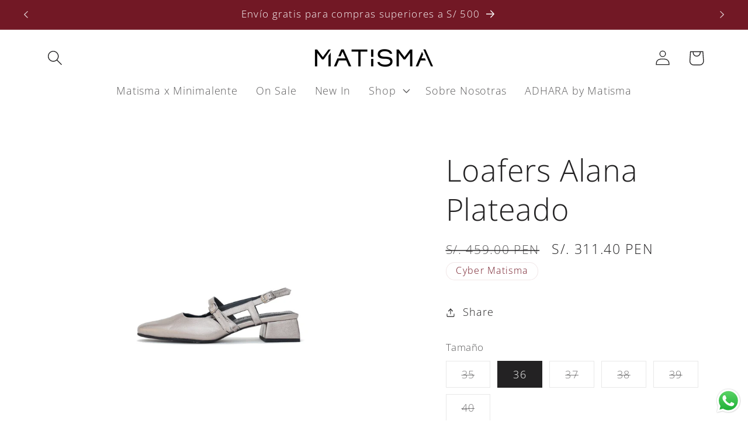

--- FILE ---
content_type: text/html; charset=utf-8
request_url: https://matisma.pe/products/loafers-alana-plateado
body_size: 41198
content:
<!doctype html>
<html class="no-js" lang="es">
  <head>
    <meta charset="utf-8">
    <meta http-equiv="X-UA-Compatible" content="IE=edge">
    <meta name="viewport" content="width=device-width,initial-scale=1">
    <meta name="theme-color" content="">
    <link rel="canonical" href="https://matisma.pe/products/loafers-alana-plateado"><link rel="preconnect" href="https://fonts.shopifycdn.com" crossorigin><title>
      Loafers Alana Plateado
 &ndash; Matisma</title>

    
      <meta name="description" content="  Descripción  Loafers con tiras. Hecho a mano por artesanos peruanos. Si tu talla no se encuentra en stock, puedes solicitarla a pedido por Whatsapp al 960 413 875! Características Cuero metalizado. Color: Plateado. Tiras regulables en empeine y tobillo. Altura taco: 3 cms. Composición Capellada: Cuero. Forro: Cuero. ">
    

    

<meta property="og:site_name" content="Matisma">
<meta property="og:url" content="https://matisma.pe/products/loafers-alana-plateado">
<meta property="og:title" content="Loafers Alana Plateado">
<meta property="og:type" content="product">
<meta property="og:description" content="  Descripción  Loafers con tiras. Hecho a mano por artesanos peruanos. Si tu talla no se encuentra en stock, puedes solicitarla a pedido por Whatsapp al 960 413 875! Características Cuero metalizado. Color: Plateado. Tiras regulables en empeine y tobillo. Altura taco: 3 cms. Composición Capellada: Cuero. Forro: Cuero. "><meta property="og:image" content="http://matisma.pe/cdn/shop/files/15_09308756-2297-4396-8c75-3909cde3e7e2.png?v=1707496014">
  <meta property="og:image:secure_url" content="https://matisma.pe/cdn/shop/files/15_09308756-2297-4396-8c75-3909cde3e7e2.png?v=1707496014">
  <meta property="og:image:width" content="1080">
  <meta property="og:image:height" content="1350"><meta property="og:price:amount" content="311.40">
  <meta property="og:price:currency" content="PEN"><meta name="twitter:card" content="summary_large_image">
<meta name="twitter:title" content="Loafers Alana Plateado">
<meta name="twitter:description" content="  Descripción  Loafers con tiras. Hecho a mano por artesanos peruanos. Si tu talla no se encuentra en stock, puedes solicitarla a pedido por Whatsapp al 960 413 875! Características Cuero metalizado. Color: Plateado. Tiras regulables en empeine y tobillo. Altura taco: 3 cms. Composición Capellada: Cuero. Forro: Cuero. ">


    <script src="//matisma.pe/cdn/shop/t/2/assets/constants.js?v=58251544750838685771705959604" defer="defer"></script>
    <script src="//matisma.pe/cdn/shop/t/2/assets/pubsub.js?v=158357773527763999511705959605" defer="defer"></script>
    <script src="//matisma.pe/cdn/shop/t/2/assets/global.js?v=40820548392383841591705959605" defer="defer"></script><script src="//matisma.pe/cdn/shop/t/2/assets/animations.js?v=88693664871331136111705959603" defer="defer"></script><script>window.performance && window.performance.mark && window.performance.mark('shopify.content_for_header.start');</script><meta id="shopify-digital-wallet" name="shopify-digital-wallet" content="/62765170788/digital_wallets/dialog">
<meta name="shopify-checkout-api-token" content="50cd7fdc09eb942c242c295468afa2c3">
<meta id="in-context-paypal-metadata" data-shop-id="62765170788" data-venmo-supported="false" data-environment="production" data-locale="es_ES" data-paypal-v4="true" data-currency="PEN">
<link rel="alternate" type="application/json+oembed" href="https://matisma.pe/products/loafers-alana-plateado.oembed">
<script async="async" src="/checkouts/internal/preloads.js?locale=es-PE"></script>
<script id="shopify-features" type="application/json">{"accessToken":"50cd7fdc09eb942c242c295468afa2c3","betas":["rich-media-storefront-analytics"],"domain":"matisma.pe","predictiveSearch":true,"shopId":62765170788,"locale":"es"}</script>
<script>var Shopify = Shopify || {};
Shopify.shop = "91d17e-3.myshopify.com";
Shopify.locale = "es";
Shopify.currency = {"active":"PEN","rate":"1.0"};
Shopify.country = "PE";
Shopify.theme = {"name":"Colorblock","id":131991699556,"schema_name":"Colorblock","schema_version":"12.0.0","theme_store_id":1499,"role":"main"};
Shopify.theme.handle = "null";
Shopify.theme.style = {"id":null,"handle":null};
Shopify.cdnHost = "matisma.pe/cdn";
Shopify.routes = Shopify.routes || {};
Shopify.routes.root = "/";</script>
<script type="module">!function(o){(o.Shopify=o.Shopify||{}).modules=!0}(window);</script>
<script>!function(o){function n(){var o=[];function n(){o.push(Array.prototype.slice.apply(arguments))}return n.q=o,n}var t=o.Shopify=o.Shopify||{};t.loadFeatures=n(),t.autoloadFeatures=n()}(window);</script>
<script id="shop-js-analytics" type="application/json">{"pageType":"product"}</script>
<script defer="defer" async type="module" src="//matisma.pe/cdn/shopifycloud/shop-js/modules/v2/client.init-shop-cart-sync_CvZOh8Af.es.esm.js"></script>
<script defer="defer" async type="module" src="//matisma.pe/cdn/shopifycloud/shop-js/modules/v2/chunk.common_3Rxs6Qxh.esm.js"></script>
<script type="module">
  await import("//matisma.pe/cdn/shopifycloud/shop-js/modules/v2/client.init-shop-cart-sync_CvZOh8Af.es.esm.js");
await import("//matisma.pe/cdn/shopifycloud/shop-js/modules/v2/chunk.common_3Rxs6Qxh.esm.js");

  window.Shopify.SignInWithShop?.initShopCartSync?.({"fedCMEnabled":true,"windoidEnabled":true});

</script>
<script>(function() {
  var isLoaded = false;
  function asyncLoad() {
    if (isLoaded) return;
    isLoaded = true;
    var urls = ["https:\/\/tabs.stationmade.com\/registered-scripts\/tabs-by-station.js?shop=91d17e-3.myshopify.com","https:\/\/cdn.nfcube.com\/instafeed-a3724d78e39a236afec22661eb5401ec.js?shop=91d17e-3.myshopify.com","https:\/\/chimpstatic.com\/mcjs-connected\/js\/users\/5e3c51edd8d277633d565377d\/e938222746fb171d08f4ae8fd.js?shop=91d17e-3.myshopify.com","https:\/\/ppslider.netlify.app\/s\/v1.91d17e-3.js?ac1=\u0026ap=\u0026arrows_bg=\u0026at=\u0026dc1=\u0026dc2=\u0026dots_bg=\u0026dots_type=none\u0026dots_vposition=\u0026ds=\u0026haom=\u0026hide=\u0026max_slides=\u0026slider_mode=img_swap\u0026v=3\u0026vif=\u0026shop=91d17e-3.myshopify.com"];
    for (var i = 0; i < urls.length; i++) {
      var s = document.createElement('script');
      s.type = 'text/javascript';
      s.async = true;
      s.src = urls[i];
      var x = document.getElementsByTagName('script')[0];
      x.parentNode.insertBefore(s, x);
    }
  };
  if(window.attachEvent) {
    window.attachEvent('onload', asyncLoad);
  } else {
    window.addEventListener('load', asyncLoad, false);
  }
})();</script>
<script id="__st">var __st={"a":62765170788,"offset":-18000,"reqid":"a89b8930-377b-431b-9f68-424c0a280ff4-1768808072","pageurl":"matisma.pe\/products\/loafers-alana-plateado","u":"a67db3054390","p":"product","rtyp":"product","rid":7405268533348};</script>
<script>window.ShopifyPaypalV4VisibilityTracking = true;</script>
<script id="captcha-bootstrap">!function(){'use strict';const t='contact',e='account',n='new_comment',o=[[t,t],['blogs',n],['comments',n],[t,'customer']],c=[[e,'customer_login'],[e,'guest_login'],[e,'recover_customer_password'],[e,'create_customer']],r=t=>t.map((([t,e])=>`form[action*='/${t}']:not([data-nocaptcha='true']) input[name='form_type'][value='${e}']`)).join(','),a=t=>()=>t?[...document.querySelectorAll(t)].map((t=>t.form)):[];function s(){const t=[...o],e=r(t);return a(e)}const i='password',u='form_key',d=['recaptcha-v3-token','g-recaptcha-response','h-captcha-response',i],f=()=>{try{return window.sessionStorage}catch{return}},m='__shopify_v',_=t=>t.elements[u];function p(t,e,n=!1){try{const o=window.sessionStorage,c=JSON.parse(o.getItem(e)),{data:r}=function(t){const{data:e,action:n}=t;return t[m]||n?{data:e,action:n}:{data:t,action:n}}(c);for(const[e,n]of Object.entries(r))t.elements[e]&&(t.elements[e].value=n);n&&o.removeItem(e)}catch(o){console.error('form repopulation failed',{error:o})}}const l='form_type',E='cptcha';function T(t){t.dataset[E]=!0}const w=window,h=w.document,L='Shopify',v='ce_forms',y='captcha';let A=!1;((t,e)=>{const n=(g='f06e6c50-85a8-45c8-87d0-21a2b65856fe',I='https://cdn.shopify.com/shopifycloud/storefront-forms-hcaptcha/ce_storefront_forms_captcha_hcaptcha.v1.5.2.iife.js',D={infoText:'Protegido por hCaptcha',privacyText:'Privacidad',termsText:'Términos'},(t,e,n)=>{const o=w[L][v],c=o.bindForm;if(c)return c(t,g,e,D).then(n);var r;o.q.push([[t,g,e,D],n]),r=I,A||(h.body.append(Object.assign(h.createElement('script'),{id:'captcha-provider',async:!0,src:r})),A=!0)});var g,I,D;w[L]=w[L]||{},w[L][v]=w[L][v]||{},w[L][v].q=[],w[L][y]=w[L][y]||{},w[L][y].protect=function(t,e){n(t,void 0,e),T(t)},Object.freeze(w[L][y]),function(t,e,n,w,h,L){const[v,y,A,g]=function(t,e,n){const i=e?o:[],u=t?c:[],d=[...i,...u],f=r(d),m=r(i),_=r(d.filter((([t,e])=>n.includes(e))));return[a(f),a(m),a(_),s()]}(w,h,L),I=t=>{const e=t.target;return e instanceof HTMLFormElement?e:e&&e.form},D=t=>v().includes(t);t.addEventListener('submit',(t=>{const e=I(t);if(!e)return;const n=D(e)&&!e.dataset.hcaptchaBound&&!e.dataset.recaptchaBound,o=_(e),c=g().includes(e)&&(!o||!o.value);(n||c)&&t.preventDefault(),c&&!n&&(function(t){try{if(!f())return;!function(t){const e=f();if(!e)return;const n=_(t);if(!n)return;const o=n.value;o&&e.removeItem(o)}(t);const e=Array.from(Array(32),(()=>Math.random().toString(36)[2])).join('');!function(t,e){_(t)||t.append(Object.assign(document.createElement('input'),{type:'hidden',name:u})),t.elements[u].value=e}(t,e),function(t,e){const n=f();if(!n)return;const o=[...t.querySelectorAll(`input[type='${i}']`)].map((({name:t})=>t)),c=[...d,...o],r={};for(const[a,s]of new FormData(t).entries())c.includes(a)||(r[a]=s);n.setItem(e,JSON.stringify({[m]:1,action:t.action,data:r}))}(t,e)}catch(e){console.error('failed to persist form',e)}}(e),e.submit())}));const S=(t,e)=>{t&&!t.dataset[E]&&(n(t,e.some((e=>e===t))),T(t))};for(const o of['focusin','change'])t.addEventListener(o,(t=>{const e=I(t);D(e)&&S(e,y())}));const B=e.get('form_key'),M=e.get(l),P=B&&M;t.addEventListener('DOMContentLoaded',(()=>{const t=y();if(P)for(const e of t)e.elements[l].value===M&&p(e,B);[...new Set([...A(),...v().filter((t=>'true'===t.dataset.shopifyCaptcha))])].forEach((e=>S(e,t)))}))}(h,new URLSearchParams(w.location.search),n,t,e,['guest_login'])})(!0,!0)}();</script>
<script integrity="sha256-4kQ18oKyAcykRKYeNunJcIwy7WH5gtpwJnB7kiuLZ1E=" data-source-attribution="shopify.loadfeatures" defer="defer" src="//matisma.pe/cdn/shopifycloud/storefront/assets/storefront/load_feature-a0a9edcb.js" crossorigin="anonymous"></script>
<script data-source-attribution="shopify.dynamic_checkout.dynamic.init">var Shopify=Shopify||{};Shopify.PaymentButton=Shopify.PaymentButton||{isStorefrontPortableWallets:!0,init:function(){window.Shopify.PaymentButton.init=function(){};var t=document.createElement("script");t.src="https://matisma.pe/cdn/shopifycloud/portable-wallets/latest/portable-wallets.es.js",t.type="module",document.head.appendChild(t)}};
</script>
<script data-source-attribution="shopify.dynamic_checkout.buyer_consent">
  function portableWalletsHideBuyerConsent(e){var t=document.getElementById("shopify-buyer-consent"),n=document.getElementById("shopify-subscription-policy-button");t&&n&&(t.classList.add("hidden"),t.setAttribute("aria-hidden","true"),n.removeEventListener("click",e))}function portableWalletsShowBuyerConsent(e){var t=document.getElementById("shopify-buyer-consent"),n=document.getElementById("shopify-subscription-policy-button");t&&n&&(t.classList.remove("hidden"),t.removeAttribute("aria-hidden"),n.addEventListener("click",e))}window.Shopify?.PaymentButton&&(window.Shopify.PaymentButton.hideBuyerConsent=portableWalletsHideBuyerConsent,window.Shopify.PaymentButton.showBuyerConsent=portableWalletsShowBuyerConsent);
</script>
<script>
  function portableWalletsCleanup(e){e&&e.src&&console.error("Failed to load portable wallets script "+e.src);var t=document.querySelectorAll("shopify-accelerated-checkout .shopify-payment-button__skeleton, shopify-accelerated-checkout-cart .wallet-cart-button__skeleton"),e=document.getElementById("shopify-buyer-consent");for(let e=0;e<t.length;e++)t[e].remove();e&&e.remove()}function portableWalletsNotLoadedAsModule(e){e instanceof ErrorEvent&&"string"==typeof e.message&&e.message.includes("import.meta")&&"string"==typeof e.filename&&e.filename.includes("portable-wallets")&&(window.removeEventListener("error",portableWalletsNotLoadedAsModule),window.Shopify.PaymentButton.failedToLoad=e,"loading"===document.readyState?document.addEventListener("DOMContentLoaded",window.Shopify.PaymentButton.init):window.Shopify.PaymentButton.init())}window.addEventListener("error",portableWalletsNotLoadedAsModule);
</script>

<script type="module" src="https://matisma.pe/cdn/shopifycloud/portable-wallets/latest/portable-wallets.es.js" onError="portableWalletsCleanup(this)" crossorigin="anonymous"></script>
<script nomodule>
  document.addEventListener("DOMContentLoaded", portableWalletsCleanup);
</script>

<link id="shopify-accelerated-checkout-styles" rel="stylesheet" media="screen" href="https://matisma.pe/cdn/shopifycloud/portable-wallets/latest/accelerated-checkout-backwards-compat.css" crossorigin="anonymous">
<style id="shopify-accelerated-checkout-cart">
        #shopify-buyer-consent {
  margin-top: 1em;
  display: inline-block;
  width: 100%;
}

#shopify-buyer-consent.hidden {
  display: none;
}

#shopify-subscription-policy-button {
  background: none;
  border: none;
  padding: 0;
  text-decoration: underline;
  font-size: inherit;
  cursor: pointer;
}

#shopify-subscription-policy-button::before {
  box-shadow: none;
}

      </style>
<script id="sections-script" data-sections="header" defer="defer" src="//matisma.pe/cdn/shop/t/2/compiled_assets/scripts.js?v=260"></script>
<script>window.performance && window.performance.mark && window.performance.mark('shopify.content_for_header.end');</script>


    <style data-shopify>
      @font-face {
  font-family: "Open Sans";
  font-weight: 300;
  font-style: normal;
  font-display: swap;
  src: url("//matisma.pe/cdn/fonts/open_sans/opensans_n3.b10466eda05a6b2d1ef0f6ba490dcecf7588dd78.woff2") format("woff2"),
       url("//matisma.pe/cdn/fonts/open_sans/opensans_n3.056c4b5dddadba7018747bd50fdaa80430e21710.woff") format("woff");
}

      @font-face {
  font-family: "Open Sans";
  font-weight: 700;
  font-style: normal;
  font-display: swap;
  src: url("//matisma.pe/cdn/fonts/open_sans/opensans_n7.a9393be1574ea8606c68f4441806b2711d0d13e4.woff2") format("woff2"),
       url("//matisma.pe/cdn/fonts/open_sans/opensans_n7.7b8af34a6ebf52beb1a4c1d8c73ad6910ec2e553.woff") format("woff");
}

      @font-face {
  font-family: "Open Sans";
  font-weight: 300;
  font-style: italic;
  font-display: swap;
  src: url("//matisma.pe/cdn/fonts/open_sans/opensans_i3.853ebda1c5f31329bb2a566ea7797548807a48bf.woff2") format("woff2"),
       url("//matisma.pe/cdn/fonts/open_sans/opensans_i3.3359d7c8c5a869c65cb7df3aa76a8d52237b1b65.woff") format("woff");
}

      @font-face {
  font-family: "Open Sans";
  font-weight: 700;
  font-style: italic;
  font-display: swap;
  src: url("//matisma.pe/cdn/fonts/open_sans/opensans_i7.916ced2e2ce15f7fcd95d196601a15e7b89ee9a4.woff2") format("woff2"),
       url("//matisma.pe/cdn/fonts/open_sans/opensans_i7.99a9cff8c86ea65461de497ade3d515a98f8b32a.woff") format("woff");
}

      @font-face {
  font-family: "Open Sans";
  font-weight: 300;
  font-style: normal;
  font-display: swap;
  src: url("//matisma.pe/cdn/fonts/open_sans/opensans_n3.b10466eda05a6b2d1ef0f6ba490dcecf7588dd78.woff2") format("woff2"),
       url("//matisma.pe/cdn/fonts/open_sans/opensans_n3.056c4b5dddadba7018747bd50fdaa80430e21710.woff") format("woff");
}


      
        :root,
        .color-background-1 {
          --color-background: 255,255,255;
        
          --gradient-background: #ffffff;
        

        

        --color-foreground: 35,34,35;
        --color-background-contrast: 191,191,191;
        --color-shadow: 35,34,35;
        --color-button: 35,34,35;
        --color-button-text: 255,255,255;
        --color-secondary-button: 255,255,255;
        --color-secondary-button-text: 114,24,37;
        --color-link: 114,24,37;
        --color-badge-foreground: 35,34,35;
        --color-badge-background: 255,255,255;
        --color-badge-border: 35,34,35;
        --payment-terms-background-color: rgb(255 255 255);
      }
      
        
        .color-background-2 {
          --color-background: 255,252,231;
        
          --gradient-background: #fffce7;
        

        

        --color-foreground: 0,0,255;
        --color-background-contrast: 255,236,103;
        --color-shadow: 0,0,255;
        --color-button: 0,0,255;
        --color-button-text: 255,252,231;
        --color-secondary-button: 255,252,231;
        --color-secondary-button-text: 0,0,255;
        --color-link: 0,0,255;
        --color-badge-foreground: 0,0,255;
        --color-badge-background: 255,252,231;
        --color-badge-border: 0,0,255;
        --payment-terms-background-color: rgb(255 252 231);
      }
      
        
        .color-inverse {
          --color-background: 0,0,255;
        
          --gradient-background: #0000ff;
        

        

        --color-foreground: 255,255,255;
        --color-background-contrast: 26,26,255;
        --color-shadow: 0,0,255;
        --color-button: 255,255,255;
        --color-button-text: 0,0,255;
        --color-secondary-button: 0,0,255;
        --color-secondary-button-text: 255,255,255;
        --color-link: 255,255,255;
        --color-badge-foreground: 255,255,255;
        --color-badge-background: 0,0,255;
        --color-badge-border: 255,255,255;
        --payment-terms-background-color: rgb(0 0 255);
      }
      
        
        .color-accent-1 {
          --color-background: 231,236,255;
        
          --gradient-background: #e7ecff;
        

        

        --color-foreground: 0,0,255;
        --color-background-contrast: 103,135,255;
        --color-shadow: 0,0,255;
        --color-button: 0,0,255;
        --color-button-text: 231,236,255;
        --color-secondary-button: 231,236,255;
        --color-secondary-button-text: 0,0,255;
        --color-link: 0,0,255;
        --color-badge-foreground: 0,0,255;
        --color-badge-background: 231,236,255;
        --color-badge-border: 0,0,255;
        --payment-terms-background-color: rgb(231 236 255);
      }
      
        
        .color-accent-2 {
          --color-background: 255,230,230;
        
          --gradient-background: #ffe6e6;
        

        

        --color-foreground: 0,0,255;
        --color-background-contrast: 255,102,102;
        --color-shadow: 0,0,255;
        --color-button: 0,0,255;
        --color-button-text: 255,230,230;
        --color-secondary-button: 255,230,230;
        --color-secondary-button-text: 0,0,255;
        --color-link: 0,0,255;
        --color-badge-foreground: 0,0,255;
        --color-badge-background: 255,230,230;
        --color-badge-border: 0,0,255;
        --payment-terms-background-color: rgb(255 230 230);
      }
      
        
        .color-scheme-39db94e6-b63c-49ff-b090-efc398a45bc3 {
          --color-background: 255,255,255;
        
          --gradient-background: #ffffff;
        

        

        --color-foreground: 35,34,35;
        --color-background-contrast: 191,191,191;
        --color-shadow: 35,34,35;
        --color-button: 35,34,35;
        --color-button-text: 255,255,255;
        --color-secondary-button: 255,255,255;
        --color-secondary-button-text: 114,24,37;
        --color-link: 114,24,37;
        --color-badge-foreground: 35,34,35;
        --color-badge-background: 255,255,255;
        --color-badge-border: 35,34,35;
        --payment-terms-background-color: rgb(255 255 255);
      }
      
        
        .color-scheme-563aadc8-6300-4d22-89a4-5dd28444a712 {
          --color-background: 255,255,255;
        
          --gradient-background: #ffffff;
        

        

        --color-foreground: 81,91,39;
        --color-background-contrast: 191,191,191;
        --color-shadow: 0,0,255;
        --color-button: 81,91,39;
        --color-button-text: 35,34,35;
        --color-secondary-button: 255,255,255;
        --color-secondary-button-text: 81,91,39;
        --color-link: 81,91,39;
        --color-badge-foreground: 81,91,39;
        --color-badge-background: 255,255,255;
        --color-badge-border: 81,91,39;
        --payment-terms-background-color: rgb(255 255 255);
      }
      
        
        .color-scheme-cbdb26ca-7583-4539-acaf-ae204e0e237c {
          --color-background: 255,255,255;
        
          --gradient-background: #ffffff;
        

        

        --color-foreground: 204,169,171;
        --color-background-contrast: 191,191,191;
        --color-shadow: 204,169,171;
        --color-button: 204,169,171;
        --color-button-text: 114,24,37;
        --color-secondary-button: 255,255,255;
        --color-secondary-button-text: 114,24,37;
        --color-link: 114,24,37;
        --color-badge-foreground: 204,169,171;
        --color-badge-background: 255,255,255;
        --color-badge-border: 204,169,171;
        --payment-terms-background-color: rgb(255 255 255);
      }
      
        
        .color-scheme-3ea5f8b6-b88c-4425-828c-45a15733ee98 {
          --color-background: 255,255,255;
        
          --gradient-background: #ffffff;
        

        

        --color-foreground: 35,34,35;
        --color-background-contrast: 191,191,191;
        --color-shadow: 81,91,39;
        --color-button: 35,34,35;
        --color-button-text: 255,255,255;
        --color-secondary-button: 255,255,255;
        --color-secondary-button-text: 35,34,35;
        --color-link: 35,34,35;
        --color-badge-foreground: 35,34,35;
        --color-badge-background: 255,255,255;
        --color-badge-border: 35,34,35;
        --payment-terms-background-color: rgb(255 255 255);
      }
      
        
        .color-scheme-1d283dac-a9d7-47ef-8192-fc869fcf91ce {
          --color-background: 255,255,255;
        
          --gradient-background: #ffffff;
        

        

        --color-foreground: 114,24,37;
        --color-background-contrast: 191,191,191;
        --color-shadow: 114,24,37;
        --color-button: 114,24,37;
        --color-button-text: 114,24,37;
        --color-secondary-button: 255,255,255;
        --color-secondary-button-text: 114,24,37;
        --color-link: 114,24,37;
        --color-badge-foreground: 114,24,37;
        --color-badge-background: 255,255,255;
        --color-badge-border: 114,24,37;
        --payment-terms-background-color: rgb(255 255 255);
      }
      
        
        .color-scheme-0dec19c0-0916-4678-9e59-ad077bf39a53 {
          --color-background: 0,0,0;
        
          --gradient-background: #000000;
        

        

        --color-foreground: 255,255,255;
        --color-background-contrast: 128,128,128;
        --color-shadow: 255,255,255;
        --color-button: 255,255,255;
        --color-button-text: 255,255,255;
        --color-secondary-button: 0,0,0;
        --color-secondary-button-text: 255,255,255;
        --color-link: 255,255,255;
        --color-badge-foreground: 255,255,255;
        --color-badge-background: 0,0,0;
        --color-badge-border: 255,255,255;
        --payment-terms-background-color: rgb(0 0 0);
      }
      
        
        .color-scheme-3655d728-9c75-4d3b-96d8-0548b651c4d8 {
          --color-background: 114,24,37;
        
          --gradient-background: #721825;
        

        

        --color-foreground: 255,255,255;
        --color-background-contrast: 135,28,44;
        --color-shadow: 255,255,255;
        --color-button: 114,24,37;
        --color-button-text: 255,255,255;
        --color-secondary-button: 114,24,37;
        --color-secondary-button-text: 114,24,37;
        --color-link: 114,24,37;
        --color-badge-foreground: 255,255,255;
        --color-badge-background: 114,24,37;
        --color-badge-border: 255,255,255;
        --payment-terms-background-color: rgb(114 24 37);
      }
      

      body, .color-background-1, .color-background-2, .color-inverse, .color-accent-1, .color-accent-2, .color-scheme-39db94e6-b63c-49ff-b090-efc398a45bc3, .color-scheme-563aadc8-6300-4d22-89a4-5dd28444a712, .color-scheme-cbdb26ca-7583-4539-acaf-ae204e0e237c, .color-scheme-3ea5f8b6-b88c-4425-828c-45a15733ee98, .color-scheme-1d283dac-a9d7-47ef-8192-fc869fcf91ce, .color-scheme-0dec19c0-0916-4678-9e59-ad077bf39a53, .color-scheme-3655d728-9c75-4d3b-96d8-0548b651c4d8 {
        color: rgba(var(--color-foreground), 0.75);
        background-color: rgb(var(--color-background));
      }

      :root {
        --font-body-family: "Open Sans", sans-serif;
        --font-body-style: normal;
        --font-body-weight: 300;
        --font-body-weight-bold: 600;

        --font-heading-family: "Open Sans", sans-serif;
        --font-heading-style: normal;
        --font-heading-weight: 300;

        --font-body-scale: 1.3;
        --font-heading-scale: 1.0;

        --media-padding: px;
        --media-border-opacity: 0.1;
        --media-border-width: 0px;
        --media-radius: 0px;
        --media-shadow-opacity: 0.0;
        --media-shadow-horizontal-offset: 0px;
        --media-shadow-vertical-offset: 4px;
        --media-shadow-blur-radius: 5px;
        --media-shadow-visible: 0;

        --page-width: 100rem;
        --page-width-margin: 0rem;

        --product-card-image-padding: 0.0rem;
        --product-card-corner-radius: 0.0rem;
        --product-card-text-alignment: left;
        --product-card-border-width: 0.0rem;
        --product-card-border-opacity: 0.1;
        --product-card-shadow-opacity: 0.0;
        --product-card-shadow-visible: 0;
        --product-card-shadow-horizontal-offset: 0.0rem;
        --product-card-shadow-vertical-offset: 0.4rem;
        --product-card-shadow-blur-radius: 0.5rem;

        --collection-card-image-padding: 0.0rem;
        --collection-card-corner-radius: 0.0rem;
        --collection-card-text-alignment: left;
        --collection-card-border-width: 0.0rem;
        --collection-card-border-opacity: 0.1;
        --collection-card-shadow-opacity: 0.0;
        --collection-card-shadow-visible: 0;
        --collection-card-shadow-horizontal-offset: 0.0rem;
        --collection-card-shadow-vertical-offset: 0.4rem;
        --collection-card-shadow-blur-radius: 0.5rem;

        --blog-card-image-padding: 0.0rem;
        --blog-card-corner-radius: 0.0rem;
        --blog-card-text-alignment: left;
        --blog-card-border-width: 0.0rem;
        --blog-card-border-opacity: 0.1;
        --blog-card-shadow-opacity: 0.0;
        --blog-card-shadow-visible: 0;
        --blog-card-shadow-horizontal-offset: 0.0rem;
        --blog-card-shadow-vertical-offset: 0.4rem;
        --blog-card-shadow-blur-radius: 0.5rem;

        --badge-corner-radius: 1.6rem;

        --popup-border-width: 1px;
        --popup-border-opacity: 0.1;
        --popup-corner-radius: 16px;
        --popup-shadow-opacity: 0.0;
        --popup-shadow-horizontal-offset: 0px;
        --popup-shadow-vertical-offset: 4px;
        --popup-shadow-blur-radius: 5px;

        --drawer-border-width: 1px;
        --drawer-border-opacity: 0.1;
        --drawer-shadow-opacity: 0.0;
        --drawer-shadow-horizontal-offset: 0px;
        --drawer-shadow-vertical-offset: 4px;
        --drawer-shadow-blur-radius: 5px;

        --spacing-sections-desktop: 0px;
        --spacing-sections-mobile: 0px;

        --grid-desktop-vertical-spacing: 16px;
        --grid-desktop-horizontal-spacing: 16px;
        --grid-mobile-vertical-spacing: 8px;
        --grid-mobile-horizontal-spacing: 8px;

        --text-boxes-border-opacity: 0.1;
        --text-boxes-border-width: 0px;
        --text-boxes-radius: 0px;
        --text-boxes-shadow-opacity: 0.0;
        --text-boxes-shadow-visible: 0;
        --text-boxes-shadow-horizontal-offset: 0px;
        --text-boxes-shadow-vertical-offset: 4px;
        --text-boxes-shadow-blur-radius: 5px;

        --buttons-radius: 0px;
        --buttons-radius-outset: 0px;
        --buttons-border-width: 1px;
        --buttons-border-opacity: 1.0;
        --buttons-shadow-opacity: 0.0;
        --buttons-shadow-visible: 0;
        --buttons-shadow-horizontal-offset: 0px;
        --buttons-shadow-vertical-offset: 4px;
        --buttons-shadow-blur-radius: 5px;
        --buttons-border-offset: 0px;

        --inputs-radius: 0px;
        --inputs-border-width: 1px;
        --inputs-border-opacity: 1.0;
        --inputs-shadow-opacity: 0.0;
        --inputs-shadow-horizontal-offset: 0px;
        --inputs-margin-offset: 0px;
        --inputs-shadow-vertical-offset: 6px;
        --inputs-shadow-blur-radius: 5px;
        --inputs-radius-outset: 0px;

        --variant-pills-radius: 0px;
        --variant-pills-border-width: 1px;
        --variant-pills-border-opacity: 1.0;
        --variant-pills-shadow-opacity: 0.0;
        --variant-pills-shadow-horizontal-offset: 0px;
        --variant-pills-shadow-vertical-offset: 4px;
        --variant-pills-shadow-blur-radius: 5px;
      }

      *,
      *::before,
      *::after {
        box-sizing: inherit;
      }

      html {
        box-sizing: border-box;
        font-size: calc(var(--font-body-scale) * 62.5%);
        height: 100%;
      }

      body {
        display: grid;
        grid-template-rows: auto auto 1fr auto;
        grid-template-columns: 100%;
        min-height: 100%;
        margin: 0;
        font-size: 1.5rem;
        letter-spacing: 0.06rem;
        line-height: calc(1 + 0.8 / var(--font-body-scale));
        font-family: var(--font-body-family);
        font-style: var(--font-body-style);
        font-weight: var(--font-body-weight);
      }

      @media screen and (min-width: 750px) {
        body {
          font-size: 1.6rem;
        }
      }
    </style>

    <link href="//matisma.pe/cdn/shop/t/2/assets/base.css?v=141303794017687481831705959603" rel="stylesheet" type="text/css" media="all" />
<link rel="preload" as="font" href="//matisma.pe/cdn/fonts/open_sans/opensans_n3.b10466eda05a6b2d1ef0f6ba490dcecf7588dd78.woff2" type="font/woff2" crossorigin><link rel="preload" as="font" href="//matisma.pe/cdn/fonts/open_sans/opensans_n3.b10466eda05a6b2d1ef0f6ba490dcecf7588dd78.woff2" type="font/woff2" crossorigin><link
        rel="stylesheet"
        href="//matisma.pe/cdn/shop/t/2/assets/component-predictive-search.css?v=118923337488134913561705959604"
        media="print"
        onload="this.media='all'"
      ><script>
      document.documentElement.className = document.documentElement.className.replace('no-js', 'js');
      if (Shopify.designMode) {
        document.documentElement.classList.add('shopify-design-mode');
      }
    </script>
  <!-- BEGIN app block: shopify://apps/tabs-studio/blocks/global_embed_block/19980fb9-f2ca-4ada-ad36-c0364c3318b8 -->
<style id="tabs-by-station-custom-styles">
  .station-tabs .station-tabs-content-inner{border-color:#e1e1e1 !important;padding:22px 0 0 !important;border-width:2px 0 0 !important;}.station-tabs.mod-full-width .station-tabs-content-inner, .station-tabs .station-tabs-tabset.mod-vertical .station-tabs-content-inner{border-color:transparent !important;padding:0 !important;border-width:0 !important;margin:24px 0 18px !important;}.station-tabs .station-tabs-tabcontent{border-color:#e1e1e1 !important;padding:22px 0 0 !important;border-width:2px 0 0 !important;}.station-tabs.mod-full-width .station-tabs-tabcontent, .station-tabs .station-tabs-tabset.mod-vertical .station-tabs-tabcontent{border-color:transparent !important;padding:0 !important;border-width:0 !important;margin:24px 0 18px !important;}.station-tabs .station-tabs-link{margin:8px 26px -2px 0 !important;border-width:0 0 2px 0 !important;padding:8px 12px !important;border-color:transparent !important;font-weight:500 !important;color:#71717a !important;font-size:0.875em !important;}.station-tabs.mod-full-width .station-tabs-link, .station-tabs .station-tabs-tabset.mod-vertical .station-tabs-link{margin:0 !important;padding:14px 0 !important;border-color:#a1a1aa !important;font-size:0.875em !important;}.station-tabs .station-tabs-tab{margin:8px 26px -2px 0 !important;border-width:0 0 2px 0 !important;padding:8px 12px !important;border-color:transparent !important;font-weight:500 !important;color:#71717a !important;font-size:0.875em !important;}.station-tabs.mod-full-width .station-tabs-tab, .station-tabs .station-tabs-tabset.mod-vertical .station-tabs-tab{margin:0 !important;padding:14px 0 !important;border-color:#a1a1aa !important;font-size:0.875em !important;}.station-tabs .station-tabs-link.is-active{border-color:currentColor !important;color:currentColor !important;font-size:0.875em !important;}.station-tabs.mod-full-width .station-tabs-link.is-active, .station-tabs .station-tabs-tabset.mod-vertical .station-tabs-link.is-active{border-color:currentColor !important;font-size:0.875em !important;border-width:0 0 2px !important;}.station-tabs .station-tabs-tab.is-active{border-color:currentColor !important;color:currentColor !important;font-size:0.875em !important;}.station-tabs.mod-full-width .station-tabs-tab.is-active, .station-tabs .station-tabs-tabset.mod-vertical .station-tabs-tab.is-active{border-color:currentColor !important;font-size:0.875em !important;border-width:0 0 2px !important;}.station-tabs .station-tabs-content-inner > :first-child{margin-top:0 !important;}.station-tabs .station-tabs-tabcontent > :first-child{margin-top:0 !important;}.station-tabs .station-tabs-content-inner > :last-child{margin-bottom:0 !important;}.station-tabs .station-tabs-tabcontent > :last-child{margin-bottom:0 !important;}.station-tabs .station-tabs-link:last-of-type{margin:8px 0 -2px 0 !important;}.station-tabs.mod-full-width .station-tabs-link:last-of-type, .station-tabs .station-tabs-tabset.mod-vertical .station-tabs-link:last-of-type{margin:0 !important;}.station-tabs .station-tabs-tabtitle:last-of-type .station-tabs-tab{margin:8px 0 -2px 0 !important;}.station-tabs.mod-full-width .station-tabs-tabtitle:last-of-type .station-tabs-tab, .station-tabs .station-tabs-tabset.mod-vertical .station-tabs-tabtitle:last-of-type .station-tabs-tab{margin:0 !important;}[data-station-tabs-app] .station-tabs{margin:-16px 0 0 !important;}.station-tabs.mod-full-width , .station-tabs .station-tabs-tabset.mod-vertical {margin:0 !important;}.station-tabs .station-tabs-tabset{margin:-16px 0 0 !important;}.station-tabs.mod-full-width .station-tabs-tabset, .station-tabs .station-tabs-tabset.mod-vertical .station-tabs-tabset{margin:0 !important;}.station-tabs .station-tabs-link:hover{border-color:currentColor !important;color:currentColor !important;}.station-tabs.mod-full-width .station-tabs-link:hover, .station-tabs .station-tabs-tabset.mod-vertical .station-tabs-link:hover{border-color:currentColor !important;}.station-tabs .station-tabs-link.is-active:hover{border-color:currentColor !important;color:currentColor !important;}.station-tabs.mod-full-width .station-tabs-link.is-active:hover, .station-tabs .station-tabs-tabset.mod-vertical .station-tabs-link.is-active:hover{border-color:currentColor !important;}.station-tabs .station-tabs-tab:hover{border-color:currentColor !important;color:currentColor !important;}.station-tabs.mod-full-width .station-tabs-tab:hover, .station-tabs .station-tabs-tabset.mod-vertical .station-tabs-tab:hover{border-color:currentColor !important;}.station-tabs .station-tabs-tab.is-active:hover{border-color:currentColor !important;color:currentColor !important;}.station-tabs.mod-full-width .station-tabs-tab.is-active:hover, .station-tabs .station-tabs-tabset.mod-vertical .station-tabs-tab.is-active:hover{border-color:currentColor !important;}
  
</style>

<script id="station-tabs-data-json" type="application/json">{
  "globalAbove": null,
  "globalBelow": null,
  "proTabsHTML": "",
  "productTitle": "Loafers Alana Plateado",
  "productDescription": "\u003cp\u003e \u003c\/p\u003e\n\u003ch3\u003eDescripción\u003c\/h3\u003e\n\u003cp\u003e Loafers con tiras.\u003c\/p\u003e\n\u003cp\u003eHecho a mano por artesanos peruanos.\u003c\/p\u003e\n\u003cp\u003eSi tu talla no se encuentra en stock, puedes solicitarla a pedido por Whatsapp al 960 413 875!\u003c\/p\u003e\n\u003ch3\u003eCaracterísticas\u003c\/h3\u003e\n\u003cul\u003e\n\u003cli\u003eCuero metalizado.\u003cbr\u003e\n\u003c\/li\u003e\n\u003cli\u003eColor: Plateado.\u003c\/li\u003e\n\u003cli\u003eTiras regulables en empeine y tobillo.\u003c\/li\u003e\n\u003cli\u003e\n\u003cmeta charset=\"utf-8\"\u003e \u003cspan\u003eAltura taco: 3 cms.\u003c\/span\u003e\n\u003c\/li\u003e\n\u003c\/ul\u003e\n\u003ch3\u003e\u003cspan\u003eComposición\u003c\/span\u003e\u003c\/h3\u003e\n\u003cul\u003e\n\u003cli\u003e\u003cspan\u003eCapellada: Cuero.\u003c\/span\u003e\u003c\/li\u003e\n\u003cli\u003e\n\u003cmeta charset=\"utf-8\"\u003eForro: Cuero.\u003c\/li\u003e\n\u003cli\u003ePlantilla: Cuero.\u003c\/li\u003e\n\u003c\/ul\u003e",
  "icons": []
}</script>

<script>
  document.documentElement.classList.add('tabsst-loading');
  document.addEventListener('stationTabsLegacyAPILoaded', function(e) {
    e.detail.isLegacy = true;
    });

  document.addEventListener('stationTabsAPIReady', function(e) {
    var Tabs = e.detail;

    if (Tabs.appSettings) {
      Tabs.appSettings = {"default_tab":true,"default_tab_title":"Description","show_stop_element":true,"layout":"vertical","layout_breakpoint":768,"deep_links":false,"clean_content_level":"basic_tags","open_first_tab":true,"allow_multiple_open":false,"remove_empty_tabs":true,"default_tab_translations":null,"start_tab_element":"h3"};
      Tabs.appSettings = {lang: 'es'};

      Tabs.appSettings = {
        indicatorType: "chevrons",
        indicatorPlacement: "after"
      };
    }

    if (Tabs.isLegacy) { return; }
          Tabs.init(null, {
            initializeDescription: true,
            fallback: true
          });
  });

  
</script>

<svg style="display:none" aria-hidden="true">
  <defs>
    
  </defs>
</svg>

<!-- END app block --><!-- BEGIN app block: shopify://apps/sami-product-labels/blocks/app-embed-block/b9b44663-5d51-4be1-8104-faedd68da8c5 --><script type="text/javascript">
  window.Samita = window.Samita || {};
  Samita.ProductLabels = Samita.ProductLabels || {};
  Samita.ProductLabels.locale  = {"shop_locale":{"locale":"es","enabled":true,"primary":true,"published":true}};
  Samita.ProductLabels.page = {title : document.title.replaceAll('"', "'"), href : window.location.href, type: "product", page_id: ""};
  Samita.ProductLabels.dataShop = Samita.ProductLabels.dataShop || {};Samita.ProductLabels.dataShop = {"install":1,"configuration":{"money_format":"S/. {{amount}}"},"pricing":{"plan":"FREE","features":{"chose_product_form_collections_tag":false,"design_custom_unlimited_position":false,"design_countdown_timer_label_badge":false,"design_text_hover_label_badge":false,"label_display_product_page_first_image":false,"choose_product_variants":false,"conditions_specific_products":20,"conditions_include_exclude_product_tag":false,"conditions_inventory_status":false,"conditions_sale_products":false,"conditions_customer_tag":false,"conditions_products_created_published":false,"conditions_set_visibility_date_time":false,"images_samples":{"collections":["free_labels","custom","suggestions_for_you","all"]},"badges_labels_conditions":{"fields":["ALL","PRODUCTS"]}}},"settings":{"notUseSearchFileApp":true,"general":{"maximum_condition":"3"},"done_fix_offer":true,"translations":{"default":{"Days":"d","Hours":"h","Minutes":"m","Seconds":"s"}}},"url":"91d17e-3.myshopify.com","api_url":"","app_url":"https://label.samita.io/"};Samita.ProductLabels.dataShop.configuration.money_format = "S\/. {{amount}}";if (typeof Shopify!= "undefined" && Shopify?.theme?.role != "main") {Samita.ProductLabels.dataShop.settings.notUseSearchFileApp = false;}
  Samita.ProductLabels.theme_id =null;
  Samita.ProductLabels.products = Samita.ProductLabels.products || [];Samita.ProductLabels.product ={"id":7405268533348,"title":"Loafers Alana Plateado","handle":"loafers-alana-plateado","description":"\u003cp\u003e \u003c\/p\u003e\n\u003ch3\u003eDescripción\u003c\/h3\u003e\n\u003cp\u003e Loafers con tiras.\u003c\/p\u003e\n\u003cp\u003eHecho a mano por artesanos peruanos.\u003c\/p\u003e\n\u003cp\u003eSi tu talla no se encuentra en stock, puedes solicitarla a pedido por Whatsapp al 960 413 875!\u003c\/p\u003e\n\u003ch3\u003eCaracterísticas\u003c\/h3\u003e\n\u003cul\u003e\n\u003cli\u003eCuero metalizado.\u003cbr\u003e\n\u003c\/li\u003e\n\u003cli\u003eColor: Plateado.\u003c\/li\u003e\n\u003cli\u003eTiras regulables en empeine y tobillo.\u003c\/li\u003e\n\u003cli\u003e\n\u003cmeta charset=\"utf-8\"\u003e \u003cspan\u003eAltura taco: 3 cms.\u003c\/span\u003e\n\u003c\/li\u003e\n\u003c\/ul\u003e\n\u003ch3\u003e\u003cspan\u003eComposición\u003c\/span\u003e\u003c\/h3\u003e\n\u003cul\u003e\n\u003cli\u003e\u003cspan\u003eCapellada: Cuero.\u003c\/span\u003e\u003c\/li\u003e\n\u003cli\u003e\n\u003cmeta charset=\"utf-8\"\u003eForro: Cuero.\u003c\/li\u003e\n\u003cli\u003ePlantilla: Cuero.\u003c\/li\u003e\n\u003c\/ul\u003e","published_at":"2024-02-09T11:24:12-05:00","created_at":"2024-02-09T11:24:12-05:00","vendor":"Matisma","type":"Loafers","tags":["SS24"],"price":31140,"price_min":31140,"price_max":31140,"available":true,"price_varies":false,"compare_at_price":45900,"compare_at_price_min":45900,"compare_at_price_max":45900,"compare_at_price_varies":false,"variants":[{"id":42892229181540,"title":"35","option1":"35","option2":null,"option3":null,"sku":null,"requires_shipping":true,"taxable":false,"featured_image":null,"available":false,"name":"Loafers Alana Plateado - 35","public_title":"35","options":["35"],"price":31140,"weight":0,"compare_at_price":45900,"inventory_management":"shopify","barcode":null,"requires_selling_plan":false,"selling_plan_allocations":[]},{"id":42892229214308,"title":"36","option1":"36","option2":null,"option3":null,"sku":null,"requires_shipping":true,"taxable":false,"featured_image":null,"available":true,"name":"Loafers Alana Plateado - 36","public_title":"36","options":["36"],"price":31140,"weight":0,"compare_at_price":45900,"inventory_management":"shopify","barcode":null,"requires_selling_plan":false,"selling_plan_allocations":[]},{"id":42892229247076,"title":"37","option1":"37","option2":null,"option3":null,"sku":null,"requires_shipping":true,"taxable":false,"featured_image":null,"available":false,"name":"Loafers Alana Plateado - 37","public_title":"37","options":["37"],"price":31140,"weight":0,"compare_at_price":45900,"inventory_management":"shopify","barcode":null,"requires_selling_plan":false,"selling_plan_allocations":[]},{"id":42892229279844,"title":"38","option1":"38","option2":null,"option3":null,"sku":null,"requires_shipping":true,"taxable":false,"featured_image":null,"available":false,"name":"Loafers Alana Plateado - 38","public_title":"38","options":["38"],"price":31140,"weight":0,"compare_at_price":45900,"inventory_management":"shopify","barcode":null,"requires_selling_plan":false,"selling_plan_allocations":[]},{"id":42892229312612,"title":"39","option1":"39","option2":null,"option3":null,"sku":null,"requires_shipping":true,"taxable":false,"featured_image":null,"available":false,"name":"Loafers Alana Plateado - 39","public_title":"39","options":["39"],"price":31140,"weight":0,"compare_at_price":45900,"inventory_management":"shopify","barcode":null,"requires_selling_plan":false,"selling_plan_allocations":[]},{"id":42892229345380,"title":"40","option1":"40","option2":null,"option3":null,"sku":null,"requires_shipping":true,"taxable":false,"featured_image":null,"available":false,"name":"Loafers Alana Plateado - 40","public_title":"40","options":["40"],"price":31140,"weight":0,"compare_at_price":45900,"inventory_management":"shopify","barcode":null,"requires_selling_plan":false,"selling_plan_allocations":[]}],"images":["\/\/matisma.pe\/cdn\/shop\/files\/15_09308756-2297-4396-8c75-3909cde3e7e2.png?v=1707496014","\/\/matisma.pe\/cdn\/shop\/files\/16_1f1fecb0-e52c-4f77-bb2c-a4c3f404c5ab.png?v=1707496015","\/\/matisma.pe\/cdn\/shop\/files\/17_723e1d28-d298-41f4-af72-b3210b71b52b.png?v=1707496014","\/\/matisma.pe\/cdn\/shop\/files\/18_bbc14606-281a-4697-b3c4-ccd9d04635ad.png?v=1707496014","\/\/matisma.pe\/cdn\/shop\/files\/19_15f7d5f3-4a7b-4a23-92b3-ee0f9a971299.png?v=1707496014"],"featured_image":"\/\/matisma.pe\/cdn\/shop\/files\/15_09308756-2297-4396-8c75-3909cde3e7e2.png?v=1707496014","options":["Tamaño"],"media":[{"alt":null,"id":24582857424996,"position":1,"preview_image":{"aspect_ratio":0.8,"height":1350,"width":1080,"src":"\/\/matisma.pe\/cdn\/shop\/files\/15_09308756-2297-4396-8c75-3909cde3e7e2.png?v=1707496014"},"aspect_ratio":0.8,"height":1350,"media_type":"image","src":"\/\/matisma.pe\/cdn\/shop\/files\/15_09308756-2297-4396-8c75-3909cde3e7e2.png?v=1707496014","width":1080},{"alt":null,"id":24582857457764,"position":2,"preview_image":{"aspect_ratio":0.8,"height":1350,"width":1080,"src":"\/\/matisma.pe\/cdn\/shop\/files\/16_1f1fecb0-e52c-4f77-bb2c-a4c3f404c5ab.png?v=1707496015"},"aspect_ratio":0.8,"height":1350,"media_type":"image","src":"\/\/matisma.pe\/cdn\/shop\/files\/16_1f1fecb0-e52c-4f77-bb2c-a4c3f404c5ab.png?v=1707496015","width":1080},{"alt":null,"id":24582857490532,"position":3,"preview_image":{"aspect_ratio":0.8,"height":1350,"width":1080,"src":"\/\/matisma.pe\/cdn\/shop\/files\/17_723e1d28-d298-41f4-af72-b3210b71b52b.png?v=1707496014"},"aspect_ratio":0.8,"height":1350,"media_type":"image","src":"\/\/matisma.pe\/cdn\/shop\/files\/17_723e1d28-d298-41f4-af72-b3210b71b52b.png?v=1707496014","width":1080},{"alt":null,"id":24582857523300,"position":4,"preview_image":{"aspect_ratio":0.8,"height":1350,"width":1080,"src":"\/\/matisma.pe\/cdn\/shop\/files\/18_bbc14606-281a-4697-b3c4-ccd9d04635ad.png?v=1707496014"},"aspect_ratio":0.8,"height":1350,"media_type":"image","src":"\/\/matisma.pe\/cdn\/shop\/files\/18_bbc14606-281a-4697-b3c4-ccd9d04635ad.png?v=1707496014","width":1080},{"alt":null,"id":24582857556068,"position":5,"preview_image":{"aspect_ratio":0.8,"height":1350,"width":1080,"src":"\/\/matisma.pe\/cdn\/shop\/files\/19_15f7d5f3-4a7b-4a23-92b3-ee0f9a971299.png?v=1707496014"},"aspect_ratio":0.8,"height":1350,"media_type":"image","src":"\/\/matisma.pe\/cdn\/shop\/files\/19_15f7d5f3-4a7b-4a23-92b3-ee0f9a971299.png?v=1707496014","width":1080}],"requires_selling_plan":false,"selling_plan_groups":[],"content":"\u003cp\u003e \u003c\/p\u003e\n\u003ch3\u003eDescripción\u003c\/h3\u003e\n\u003cp\u003e Loafers con tiras.\u003c\/p\u003e\n\u003cp\u003eHecho a mano por artesanos peruanos.\u003c\/p\u003e\n\u003cp\u003eSi tu talla no se encuentra en stock, puedes solicitarla a pedido por Whatsapp al 960 413 875!\u003c\/p\u003e\n\u003ch3\u003eCaracterísticas\u003c\/h3\u003e\n\u003cul\u003e\n\u003cli\u003eCuero metalizado.\u003cbr\u003e\n\u003c\/li\u003e\n\u003cli\u003eColor: Plateado.\u003c\/li\u003e\n\u003cli\u003eTiras regulables en empeine y tobillo.\u003c\/li\u003e\n\u003cli\u003e\n\u003cmeta charset=\"utf-8\"\u003e \u003cspan\u003eAltura taco: 3 cms.\u003c\/span\u003e\n\u003c\/li\u003e\n\u003c\/ul\u003e\n\u003ch3\u003e\u003cspan\u003eComposición\u003c\/span\u003e\u003c\/h3\u003e\n\u003cul\u003e\n\u003cli\u003e\u003cspan\u003eCapellada: Cuero.\u003c\/span\u003e\u003c\/li\u003e\n\u003cli\u003e\n\u003cmeta charset=\"utf-8\"\u003eForro: Cuero.\u003c\/li\u003e\n\u003cli\u003ePlantilla: Cuero.\u003c\/li\u003e\n\u003c\/ul\u003e"};
    Samita.ProductLabels.product.collections =[284316926052,284434956388,284434661476,286422794340];
    Samita.ProductLabels.product.metafields = {};
    Samita.ProductLabels.product.variants = [{
          "id":42892229181540,
          "title":"35",
          "name":null,
          "compare_at_price":45900,
          "price":31140,
          "available":false,
          "weight":0,
          "sku":null,
          "inventory_quantity":0,
          "metafields":{}
        },{
          "id":42892229214308,
          "title":"36",
          "name":null,
          "compare_at_price":45900,
          "price":31140,
          "available":true,
          "weight":0,
          "sku":null,
          "inventory_quantity":1,
          "metafields":{}
        },{
          "id":42892229247076,
          "title":"37",
          "name":null,
          "compare_at_price":45900,
          "price":31140,
          "available":false,
          "weight":0,
          "sku":null,
          "inventory_quantity":0,
          "metafields":{}
        },{
          "id":42892229279844,
          "title":"38",
          "name":null,
          "compare_at_price":45900,
          "price":31140,
          "available":false,
          "weight":0,
          "sku":null,
          "inventory_quantity":0,
          "metafields":{}
        },{
          "id":42892229312612,
          "title":"39",
          "name":null,
          "compare_at_price":45900,
          "price":31140,
          "available":false,
          "weight":0,
          "sku":null,
          "inventory_quantity":0,
          "metafields":{}
        },{
          "id":42892229345380,
          "title":"40",
          "name":null,
          "compare_at_price":45900,
          "price":31140,
          "available":false,
          "weight":0,
          "sku":null,
          "inventory_quantity":0,
          "metafields":{}
        }];if (typeof Shopify!= "undefined" && Shopify?.theme?.id == 131991699556) {Samita.ProductLabels.themeInfo = {"id":131991699556,"name":"Colorblock","role":"main","theme_store_id":1499,"theme_name":"Colorblock","theme_version":"12.0.0"};}if (typeof Shopify!= "undefined" && Shopify?.theme?.id == 131991699556) {Samita.ProductLabels.theme = {"selectors":{"product":{"elementSelectors":["[data-label=\"Product\"]",".product",".product-detail",".product-page-container","#ProductSection-product-template","#shopify-section-product-template",".product:not(.featured-product,.slick-slide)",".product-main",".grid:not(.product-grid,.sf-grid,.featured-product)",".grid.product-single","#__pf",".gfqv-product-wrapper",".ga-product",".t4s-container",".gCartItem, .flexRow.noGutter, .cart__row, .line-item, .cart-item, .cart-row, .CartItem, .cart-line-item, .cart-table tbody tr, .container-indent table tbody tr"],"elementNotSelectors":[".mini-cart__recommendations-list"],"notShowCustomBlocks":".variant-swatch__item,.swatch-element,.fera-productReviews-review,share-button,.hdt-variant-picker,.col-story-block,.lightly-spaced-row","link":"[samitaPL-product-link], h3[data-href*=\"/products/\"], div[data-href*=\"/products/\"], a[data-href*=\"/products/\"], a.product-block__link[href*=\"/products/\"], a.indiv-product__link[href*=\"/products/\"], a.thumbnail__link[href*=\"/products/\"], a.product-item__link[href*=\"/products/\"], a.product-card__link[href*=\"/products/\"], a.product-card-link[href*=\"/products/\"], a.product-block__image__link[href*=\"/products/\"], a.stretched-link[href*=\"/products/\"], a.grid-product__link[href*=\"/products/\"], a.product-grid-item--link[href*=\"/products/\"], a.product-link[href*=\"/products/\"], a.product__link[href*=\"/products/\"], a.full-unstyled-link[href*=\"/products/\"], a.grid-item__link[href*=\"/products/\"], a.grid-product__link[href*=\"/products/\"], a[data-product-page-link][href*=\"/products/\"], a[href*=\"/products/\"]:not(.logo-bar__link,.ButtonGroup__Item.Button,.menu-promotion__link,.site-nav__link,.mobile-nav__link,.hero__sidebyside-image-link,.announcement-link,.breadcrumbs-list__link,.single-level-link,.d-none,.icon-twitter,.icon-facebook,.icon-pinterest,#btn,.list-menu__item.link.link--tex,.btnProductQuickview,.index-banner-slides-each,.global-banner-switch,.sub-nav-item-link,.announcement-bar__link,.Carousel__Cell,.Heading,.facebook,.twitter,.pinterest,.loyalty-redeem-product-title,.breadcrumbs__link,.btn-slide,.h2m-menu-item-inner--sub,.glink,.announcement-bar__link,.ts-link,.hero__slide-link)","signal":"[data-product-handle], [data-product-id]","notSignal":":not([data-section-id=\"product-recommendations\"],[data-section-type=\"product-recommendations\"],#product-area,#looxReviews)","priceSelectors":[".product-option .cvc-money","#ProductPrice-product-template",".product-block--price",".price-list","#ProductPrice",".product-price",".product__price—reg","#productPrice-product-template",".product__current-price",".product-thumb-caption-price-current",".product-item-caption-price-current",".grid-product__price,.product__price","span.price","span.product-price",".productitem--price",".product-pricing","div.price","span.money",".product-item__price",".product-list-item-price","p.price",".product-meta__prices","div.product-price","span#price",".price.money","h3.price","a.price",".price-area",".product-item-price",".pricearea",".collectionGrid .collectionBlock-info > p","#ComparePrice",".product--price-wrapper",".product-page--price-wrapper",".color--shop-accent.font-size--s.t--meta.f--main",".ComparePrice",".ProductPrice",".prodThumb .title span:last-child",".price",".product-single__price-product-template",".product-info-price",".price-money",".prod-price","#price-field",".product-grid--price",".prices,.pricing","#product-price",".money-styling",".compare-at-price",".product-item--price",".card__price",".product-card__price",".product-price__price",".product-item__price-wrapper",".product-single__price",".grid-product__price-wrap","a.grid-link p.grid-link__meta",".product__prices","#comparePrice-product-template","dl[class*=\"price\"]","div[class*=\"price\"]",".gl-card-pricing",".ga-product_price-container"],"titleSelectors":[".prod-title",".product-block--title",".product-info__title",".product-thumbnail__title",".product-card__title","div.product__title",".card__heading.h5",".cart-item__name.h4",".spf-product-card__title.h4",".gl-card-title",".ga-product_title"],"imageSelectors":[".gf_product-image,.gf_product-images-list .item img",".gf_image-loading-wrap .gf_image-loading",".gf_product-images-list .item img",".gf_product-image",".zoomImg",".card__media img",".gf_image-loading-wrap img",".product__media img",".spf-product-card__image",".boost-pfs-filter-product-item-main-image",".pwzrswiper-slide > img",".product__image-wrapper img",".grid__image-ratio",".product__media img",".AspectRatio > img",".product__media img",".rimage-wrapper > img",".ProductItem__Image",".img-wrapper img",".aspect-ratio img",".product-card__image-wrapper > .product-card__image",".ga-products_image img",".image__container",".image-wrap .grid-product__image",".boost-sd__product-image img",".box-ratio > img",".image-cell img.card__image","img[src*=\"cdn.shopify.com\"][src*=\"/products/\"]","img[srcset*=\"cdn.shopify.com\"][srcset*=\"/products/\"]","img[data-srcset*=\"cdn.shopify.com\"][data-srcset*=\"/products/\"]","img[data-src*=\"cdn.shopify.com\"][data-src*=\"/products/\"]","img[data-srcset*=\"cdn.shopify.com\"][data-srcset*=\"/products/\"]","img[srcset*=\"cdn.shopify.com\"][src*=\"no-image\"]",".product-card__image > img",".product-image-main .image-wrap",".grid-product__image",".media > img","img[srcset*=\"cdn/shop/products/\"]","[data-bgset*=\"cdn.shopify.com\"][data-bgset*=\"/products/\"] > [data-bgset*=\"cdn.shopify.com\"][data-bgset*=\"/products/\"]","[data-bgset*=\"cdn.shopify.com\"][data-bgset*=\"/products/\"]","img[src*=\"cdn.shopify.com\"][src*=\"no-image\"]","img[src*=\"cdn/shop/products/\"]",".ga-product_image",".gfqv-product-image"],"media":".card__inner,.spf-product-card__inner","soldOutBadge":".tag.tag--rectangle, .grid-product__tag--sold-out, on-sale-badge","paymentButton":".shopify-payment-button, .product-form--smart-payment-buttons, .lh-wrap-buynow, .wx-checkout-btn","formSelectors":["form.product-form","form.product_form",".main-product-form","form.t4s-form__product",".product-single__form",".shopify-product-form","#shopify-section-product-template form[action*=\"/cart/add\"]","form[action*=\"/cart/add\"]:not(.form-card)",".ga-products-table li.ga-product",".pf-product-form"],"variantActivator":".product__swatches [data-swatch-option], .product__swatches .swatch--color, .swatch-view-item, variant-radios input, .swatch__container .swatch__option, .gf_swatches .gf_swatch, .product-form__controls-group-options select, ul.clickyboxes li, .pf-variant-select, ul.swatches-select li, .product-options__value, .form-check-swatch, button.btn.swatch select.product__variant, .pf-container a, button.variant.option, ul.js-product__variant--container li, .variant-input, .product-variant > ul > li  ,.input--dropdown, .HorizontalList > li, .product-single__swatch__item, .globo-swatch-list ul.value > .select-option, .form-swatch-item, .selector-wrapper select, select.pf-input, ul.swatches-select > li.nt-swatch.swatch_pr_item, ul.gfqv-swatch-values > li, .lh-swatch-select, .swatch-image, .variant-image-swatch, #option-size, .selector-wrapper .replaced, .regular-select-content > .regular-select-item, .radios--input, ul.swatch-view > li > .swatch-selector ,.single-option-selector, .swatch-element input, [data-product-option], .single-option-selector__radio, [data-index^=\"option\"], .SizeSwatchList input, .swatch-panda input[type=radio], .swatch input, .swatch-element input[type=radio], select[id*=\"product-select-\"], select[id|=\"product-select-option\"], [id|=\"productSelect-product\"], [id|=\"ProductSelect-option\"],select[id|=\"product-variants-option\"],select[id|=\"sca-qv-product-selected-option\"],select[id*=\"product-variants-\"],select[id|=\"product-selectors-option\"],select[id|=\"variant-listbox-option\"],select[id|=\"id-option\"],select[id|=\"SingleOptionSelector\"], .variant-input-wrap input, [data-action=\"select-value\"]","variant":".variant-selection__variants, .formVariantId, .product-variant-id, .product-form__variants, .ga-product_variant_select, select[name=\"id\"], input[name=\"id\"], .qview-variants > select, select[name=\"id[]\"]","variantIdByAttribute":"swatch-current-variant","quantity":".gInputElement, [name=\"qty\"], [name=\"quantity\"]","quantityWrapper":"#Quantity, input.quantity-selector.quantity-input, [data-quantity-input-wrapper], .product-form__quantity-selector, .product-form__item--quantity, .ProductForm__QuantitySelector, .quantity-product-template, .product-qty, .qty-selection, .product__quantity, .js-qty__num","productAddToCartBtnSelectors":[".product-form__cart-submit",".add-to-cart-btn",".product__add-to-cart-button","#AddToCart--product-template","#addToCart","#AddToCart-product-template","#AddToCart",".add_to_cart",".product-form--atc-button","#AddToCart-product",".AddtoCart","button.btn-addtocart",".product-submit","[name=\"add\"]","[type=\"submit\"]",".product-form__add-button",".product-form--add-to-cart",".btn--add-to-cart",".button-cart",".action-button > .add-to-cart","button.btn--tertiary.add-to-cart",".form-actions > button.button",".gf_add-to-cart",".zend_preorder_submit_btn",".gt_button",".wx-add-cart-btn",".previewer_add-to-cart_btn > button",".qview-btn-addtocart",".ProductForm__AddToCart",".button--addToCart","#AddToCartDesk","[data-pf-type=\"ProductATC\"]"],"customAddEl":{"productPageSameLevel":true,"collectionPageSameLevel":true,"cartPageSameLevel":false},"cart":{"buttonOpenCartDrawer":"","drawerForm":".ajax-cart__form, #mini-cart-form, #CartPopup, #rebuy-cart, #CartDrawer-Form, #cart , #theme-ajax-cart, form[action*=\"/cart\"]:not([action*=\"/cart/add\"]):not([hidden])","form":"body, #mini-cart-form","rowSelectors":["gCartItem","flexRow.noGutter","cart__row","line-item","cart-item","cart-row","CartItem","cart-line-item","cart-table tbody tr","container-indent table tbody tr"],"price":"td.cart-item__details > div.product-option"},"collection":{"positionBadgeImageWrapper":"","positionBadgeTitleWrapper":"","positionBadgePriceWrapper":"","notElClass":["cart-item-list__body","product-list","samitaPL-card-list","cart-items-con","boost-pfs-search-suggestion-group","collection","pf-slide","boost-sd__cart-body","boost-sd__product-list","snize-search-results-content","productGrid","footer__links","header__links-list","cartitems--list","Cart__ItemList","minicart-list-prd","mini-cart-item","mini-cart__line-item-list","cart-items","grid","products","ajax-cart__form","hero__link","collection__page-products","cc-filters-results","footer-sect","collection-grid","card-list","page-width","collection-template","mobile-nav__sublist","product-grid","site-nav__dropdown","search__results","product-recommendations","faq__wrapper","section-featured-product","announcement_wrapper","cart-summary-item-container","cart-drawer__line-items","product-quick-add","cart__items","rte","m-cart-drawer__items","scd__items","sf__product-listings","line-item","the-flutes","section-image-with-text-overlay","CarouselWrapper"]},"quickView":{"activator":"a.quickview-icon.quickview, .qv-icon, .previewer-button, .sca-qv-button, .product-item__action-button[data-action=\"open-modal\"], .boost-pfs-quickview-btn, .collection-product[data-action=\"show-product\"], button.product-item__quick-shop-button, .product-item__quick-shop-button-wrapper, .open-quick-view, .product-item__action-button[data-action=\"open-modal\"], .tt-btn-quickview, .product-item-quick-shop .available, .quickshop-trigger, .productitem--action-trigger:not(.productitem--action-atc), .quick-product__btn, .thumbnail, .quick_shop, a.sca-qv-button, .overlay, .quick-view, .open-quick-view, [data-product-card-link], a[rel=\"quick-view\"], a.quick-buy, div.quickview-button > a, .block-inner a.more-info, .quick-shop-modal-trigger, a.quick-view-btn, a.spo-quick-view, div.quickView-button, a.product__label--quick-shop, span.trigger-quick-view, a.act-quickview-button, a.product-modal, [data-quickshop-full], [data-quickshop-slim], [data-quickshop-trigger]","productForm":".qv-form, .qview-form, .description-wrapper_content, .wx-product-wrapper, #sca-qv-add-item-form, .product-form, #boost-pfs-quickview-cart-form, .product.preview .shopify-product-form, .product-details__form, .gfqv-product-form, #ModalquickView form#modal_quick_view, .quick-shop-modal form[action*=\"/cart/add\"], #quick-shop-modal form[action*=\"/cart/add\"], .white-popup.quick-view form[action*=\"/cart/add\"], .quick-view form[action*=\"/cart/add\"], [id*=\"QuickShopModal-\"] form[action*=\"/cart/add\"], .quick-shop.active form[action*=\"/cart/add\"], .quick-view-panel form[action*=\"/cart/add\"], .content.product.preview form[action*=\"/cart/add\"], .quickView-wrap form[action*=\"/cart/add\"], .quick-modal form[action*=\"/cart/add\"], #colorbox form[action*=\"/cart/add\"], .product-quick-view form[action*=\"/cart/add\"], .quickform, .modal--quickshop-full, .modal--quickshop form[action*=\"/cart/add\"], .quick-shop-form, .fancybox-inner form[action*=\"/cart/add\"], #quick-view-modal form[action*=\"/cart/add\"], [data-product-modal] form[action*=\"/cart/add\"], .modal--quick-shop.modal--is-active form[action*=\"/cart/add\"]","appVariantActivator":".previewer_options","appVariantSelector":".full_info, [data-behavior=\"previewer_link\"]","appButtonClass":["sca-qv-cartbtn","qview-btn","btn--fill btn--regular"]},"customImgEl":"#Product-Slider"}},"integrateApps":["globo.relatedproduct.loaded","globoFilterQuickviewRenderCompleted","globoFilterRenderSearchCompleted","globoFilterRenderCompleted","shopify:block:select","vsk:product:changed","collectionUpdate","cart:updated","cart:refresh","cart-notification:show"],"timeOut":250,"theme_store_id":1499,"theme_name":"Colorblock"};}if (Samita?.ProductLabels?.theme?.selectors) {
    Samita.ProductLabels.settings = {
      selectors: Samita?.ProductLabels?.theme?.selectors,
      integrateApps: Samita?.ProductLabels?.theme?.integrateApps,
      condition: Samita?.ProductLabels?.theme?.condition,
      timeOut: Samita?.ProductLabels?.theme?.timeOut,
    }
  } else {
    Samita.ProductLabels.settings = {
      "selectors": {
          "product": {
              "elementSelectors": [".product-top",".Product",".product-detail",".product-page-container","#ProductSection-product-template",".product",".product-main",".grid",".grid.product-single","#__pf",".gfqv-product-wrapper",".ga-product",".t4s-container",".gCartItem, .flexRow.noGutter, .cart__row, .line-item, .cart-item, .cart-row, .CartItem, .cart-line-item, .cart-table tbody tr, .container-indent table tbody tr"],
              "elementNotSelectors": [".mini-cart__recommendations-list"],
              "notShowCustomBlocks": ".variant-swatch__item",
              "link": "[samitaPL-product-link], a[href*=\"/products/\"]:not(.logo-bar__link,.site-nav__link,.mobile-nav__link,.hero__sidebyside-image-link,.announcement-link)",
              "signal": "[data-product-handle], [data-product-id]",
              "notSignal": ":not([data-section-id=\"product-recommendations\"],[data-section-type=\"product-recommendations\"],#product-area,#looxReviews)",
              "priceSelectors": [".product-option .cvc-money","#ProductPrice-product-template",".product-block--price",".price-list","#ProductPrice",".product-price",".product__price—reg","#productPrice-product-template",".product__current-price",".product-thumb-caption-price-current",".product-item-caption-price-current",".grid-product__price,.product__price","span.price","span.product-price",".productitem--price",".product-pricing","div.price","span.money",".product-item__price",".product-list-item-price","p.price",".product-meta__prices","div.product-price","span#price",".price.money","h3.price","a.price",".price-area",".product-item-price",".pricearea",".collectionGrid .collectionBlock-info > p","#ComparePrice",".product--price-wrapper",".product-page--price-wrapper",".color--shop-accent.font-size--s.t--meta.f--main",".ComparePrice",".ProductPrice",".prodThumb .title span:last-child",".price",".product-single__price-product-template",".product-info-price",".price-money",".prod-price","#price-field",".product-grid--price",".prices,.pricing","#product-price",".money-styling",".compare-at-price",".product-item--price",".card__price",".product-card__price",".product-price__price",".product-item__price-wrapper",".product-single__price",".grid-product__price-wrap","a.grid-link p.grid-link__meta",".product__prices","#comparePrice-product-template","dl[class*=\"price\"]","div[class*=\"price\"]",".gl-card-pricing",".ga-product_price-container"],
              "titleSelectors": [".prod-title",".product-block--title",".product-info__title",".product-thumbnail__title",".product-card__title","div.product__title",".card__heading.h5",".cart-item__name.h4",".spf-product-card__title.h4",".gl-card-title",".ga-product_title"],
              "imageSelectors": ["img.rimage__image",".grid_img",".imgWrapper > img",".gitem-img",".card__media img",".image__inner img",".snize-thumbnail",".zoomImg",".spf-product-card__image",".boost-pfs-filter-product-item-main-image",".pwzrswiper-slide > img",".product__image-wrapper img",".grid__image-ratio",".product__media img",".AspectRatio > img",".rimage-wrapper > img",".ProductItem__Image",".img-wrapper img",".product-card__image-wrapper > .product-card__image",".ga-products_image img",".image__container",".image-wrap .grid-product__image",".boost-sd__product-image img",".box-ratio > img",".image-cell img.card__image","img[src*=\"cdn.shopify.com\"][src*=\"/products/\"]","img[srcset*=\"cdn.shopify.com\"][srcset*=\"/products/\"]","img[data-srcset*=\"cdn.shopify.com\"][data-srcset*=\"/products/\"]","img[data-src*=\"cdn.shopify.com\"][data-src*=\"/products/\"]","img[srcset*=\"cdn.shopify.com\"][src*=\"no-image\"]",".product-card__image > img",".product-image-main .image-wrap",".grid-product__image",".media > img","img[srcset*=\"cdn/shop/products/\"]","[data-bgset*=\"cdn.shopify.com\"][data-bgset*=\"/products/\"]","img[src*=\"cdn.shopify.com\"][src*=\"no-image\"]","img[src*=\"cdn/shop/products/\"]",".ga-product_image",".gfqv-product-image"],
              "media": ".card__inner,.spf-product-card__inner",
              "soldOutBadge": ".tag.tag--rectangle, .grid-product__tag--sold-out",
              "paymentButton": ".shopify-payment-button, .product-form--smart-payment-buttons, .lh-wrap-buynow, .wx-checkout-btn",
              "formSelectors": ["form.product-form, form.product_form","form.t4s-form__product",".product-single__form",".shopify-product-form","#shopify-section-product-template form[action*=\"/cart/add\"]","form[action*=\"/cart/add\"]:not(.form-card)",".ga-products-table li.ga-product",".pf-product-form"],
              "variantActivator": ".product__swatches [data-swatch-option], variant-radios input, .swatch__container .swatch__option, .gf_swatches .gf_swatch, .product-form__controls-group-options select, ul.clickyboxes li, .pf-variant-select, ul.swatches-select li, .product-options__value, .form-check-swatch, button.btn.swatch select.product__variant, .pf-container a, button.variant.option, ul.js-product__variant--container li, .variant-input, .product-variant > ul > li, .input--dropdown, .HorizontalList > li, .product-single__swatch__item, .globo-swatch-list ul.value > .select-option, .form-swatch-item, .selector-wrapper select, select.pf-input, ul.swatches-select > li.nt-swatch.swatch_pr_item, ul.gfqv-swatch-values > li, .lh-swatch-select, .swatch-image, .variant-image-swatch, #option-size, .selector-wrapper .replaced, .regular-select-content > .regular-select-item, .radios--input, ul.swatch-view > li > .swatch-selector, .single-option-selector, .swatch-element input, [data-product-option], .single-option-selector__radio, [data-index^=\"option\"], .SizeSwatchList input, .swatch-panda input[type=radio], .swatch input, .swatch-element input[type=radio], select[id*=\"product-select-\"], select[id|=\"product-select-option\"], [id|=\"productSelect-product\"], [id|=\"ProductSelect-option\"], select[id|=\"product-variants-option\"], select[id|=\"sca-qv-product-selected-option\"], select[id*=\"product-variants-\"], select[id|=\"product-selectors-option\"], select[id|=\"variant-listbox-option\"], select[id|=\"id-option\"], select[id|=\"SingleOptionSelector\"], .variant-input-wrap input, [data-action=\"select-value\"]",
              "variant": ".variant-selection__variants, .product-form__variants, .ga-product_variant_select, select[name=\"id\"], input[name=\"id\"], .qview-variants > select, select[name=\"id[]\"]",
              "quantity": ".gInputElement, [name=\"qty\"], [name=\"quantity\"]",
              "quantityWrapper": "#Quantity, input.quantity-selector.quantity-input, [data-quantity-input-wrapper], .product-form__quantity-selector, .product-form__item--quantity, .ProductForm__QuantitySelector, .quantity-product-template, .product-qty, .qty-selection, .product__quantity, .js-qty__num",
              "productAddToCartBtnSelectors": [".product-form__cart-submit",".add-to-cart-btn",".product__add-to-cart-button","#AddToCart--product-template","#addToCart","#AddToCart-product-template","#AddToCart",".add_to_cart",".product-form--atc-button","#AddToCart-product",".AddtoCart","button.btn-addtocart",".product-submit","[name=\"add\"]","[type=\"submit\"]",".product-form__add-button",".product-form--add-to-cart",".btn--add-to-cart",".button-cart",".action-button > .add-to-cart","button.btn--tertiary.add-to-cart",".form-actions > button.button",".gf_add-to-cart",".zend_preorder_submit_btn",".gt_button",".wx-add-cart-btn",".previewer_add-to-cart_btn > button",".qview-btn-addtocart",".ProductForm__AddToCart",".button--addToCart","#AddToCartDesk","[data-pf-type=\"ProductATC\"]"],
              "customAddEl": {"productPageSameLevel": true,"collectionPageSameLevel": true,"cartPageSameLevel": false},
              "cart": {"buttonOpenCartDrawer": "","drawerForm": ".ajax-cart__form, #CartDrawer-Form , #theme-ajax-cart, form[action*=\"/cart\"]:not([action*=\"/cart/add\"]):not([hidden])","form": "body","rowSelectors": ["gCartItem","flexRow.noGutter","cart__row","line-item","cart-item","cart-row","CartItem","cart-line-item","cart-table tbody tr","container-indent table tbody tr"],"price": "td.cart-item__details > div.product-option"},
              "collection": {"positionBadgeImageWrapper": "","positionBadgeTitleWrapper": "","positionBadgePriceWrapper": "","notElClass": ["samitaPL-card-list","cart-items","grid","products","ajax-cart__form","hero__link","collection__page-products","cc-filters-results","footer-sect","collection-grid","card-list","page-width","collection-template","mobile-nav__sublist","product-grid","site-nav__dropdown","search__results","product-recommendations"]},
              "quickView": {"activator": "a.quickview-icon.quickview, .qv-icon, .previewer-button, .sca-qv-button, .product-item__action-button[data-action=\"open-modal\"], .boost-pfs-quickview-btn, .collection-product[data-action=\"show-product\"], button.product-item__quick-shop-button, .product-item__quick-shop-button-wrapper, .open-quick-view, .tt-btn-quickview, .product-item-quick-shop .available, .quickshop-trigger, .productitem--action-trigger:not(.productitem--action-atc), .quick-product__btn, .thumbnail, .quick_shop, a.sca-qv-button, .overlay, .quick-view, .open-quick-view, [data-product-card-link], a[rel=\"quick-view\"], a.quick-buy, div.quickview-button > a, .block-inner a.more-info, .quick-shop-modal-trigger, a.quick-view-btn, a.spo-quick-view, div.quickView-button, a.product__label--quick-shop, span.trigger-quick-view, a.act-quickview-button, a.product-modal, [data-quickshop-full], [data-quickshop-slim], [data-quickshop-trigger]","productForm": ".qv-form, .qview-form, .description-wrapper_content, .wx-product-wrapper, #sca-qv-add-item-form, .product-form, #boost-pfs-quickview-cart-form, .product.preview .shopify-product-form, .product-details__form, .gfqv-product-form, #ModalquickView form#modal_quick_view, .quick-shop-modal form[action*=\"/cart/add\"], #quick-shop-modal form[action*=\"/cart/add\"], .white-popup.quick-view form[action*=\"/cart/add\"], .quick-view form[action*=\"/cart/add\"], [id*=\"QuickShopModal-\"] form[action*=\"/cart/add\"], .quick-shop.active form[action*=\"/cart/add\"], .quick-view-panel form[action*=\"/cart/add\"], .content.product.preview form[action*=\"/cart/add\"], .quickView-wrap form[action*=\"/cart/add\"], .quick-modal form[action*=\"/cart/add\"], #colorbox form[action*=\"/cart/add\"], .product-quick-view form[action*=\"/cart/add\"], .quickform, .modal--quickshop-full, .modal--quickshop form[action*=\"/cart/add\"], .quick-shop-form, .fancybox-inner form[action*=\"/cart/add\"], #quick-view-modal form[action*=\"/cart/add\"], [data-product-modal] form[action*=\"/cart/add\"], .modal--quick-shop.modal--is-active form[action*=\"/cart/add\"]","appVariantActivator": ".previewer_options","appVariantSelector": ".full_info, [data-behavior=\"previewer_link\"]","appButtonClass": ["sca-qv-cartbtn","qview-btn","btn--fill btn--regular"]}
          }
      },
      "integrateApps": ["globo.relatedproduct.loaded","globoFilterQuickviewRenderCompleted","globoFilterRenderSearchCompleted","globoFilterRenderCompleted","collectionUpdate"],
      "timeOut": 250
    }
  }
  Samita.ProductLabels.dataLabels = [];Samita.ProductLabels.dataLabels = [];Samita.ProductLabels.dataTrustBadges = [];Samita.ProductLabels.dataHighlights = [];Samita.ProductLabels.dataBanners = [];Samita.ProductLabels.dataLabelGroups = [];Samita.ProductLabels.dataIdImages = null;
  Samita.ProductLabels.dataImages = [];Samita.ProductLabels.dataProductMetafieldKeys = [];Samita.ProductLabels.dataVariantMetafieldKeys = [];if (Samita.ProductLabels.dataProductMetafieldKeys?.length || Samita.ProductLabels.dataVariantMetafieldKeys?.length) {
    Samita.ProductLabels.products = [];
  }

</script>
<!-- END app block --><!-- BEGIN app block: shopify://apps/preorder-now-pre-order-pq/blocks/app-embed/551fab2c-3af6-4a8f-ba21-736a71cb4540 --><!-- END app block --><script src="https://cdn.shopify.com/extensions/019b6dda-9f81-7c8b-b5f5-7756ae4a26fb/dondy-whatsapp-chat-widget-85/assets/ChatBubble.js" type="text/javascript" defer="defer"></script>
<link href="https://cdn.shopify.com/extensions/019b6dda-9f81-7c8b-b5f5-7756ae4a26fb/dondy-whatsapp-chat-widget-85/assets/ChatBubble.css" rel="stylesheet" type="text/css" media="all">
<script src="https://cdn.shopify.com/extensions/019bc76a-106b-751f-9c25-43ddd98bfc27/tabs-studio-27/assets/s3340b1d9cf54.js" type="text/javascript" defer="defer"></script>
<link href="https://cdn.shopify.com/extensions/019bc76a-106b-751f-9c25-43ddd98bfc27/tabs-studio-27/assets/ccf2dff1a1a65.css" rel="stylesheet" type="text/css" media="all">
<script src="https://cdn.shopify.com/extensions/019bc47e-582e-7e37-98f7-e99c623652a1/product-label-4-276/assets/samita.ProductLabels.index.js" type="text/javascript" defer="defer"></script>
<script src="https://cdn.shopify.com/extensions/0199752a-2a4f-77f8-8532-f62a5e23d63e/pre-order-production-5/assets/pre_order.js" type="text/javascript" defer="defer"></script>
<script src="https://cdn.shopify.com/extensions/019b93c1-bc14-7200-9724-fabc47201519/my-app-115/assets/sdk.js" type="text/javascript" defer="defer"></script>
<link href="https://cdn.shopify.com/extensions/019b93c1-bc14-7200-9724-fabc47201519/my-app-115/assets/sdk.css" rel="stylesheet" type="text/css" media="all">
<script src="https://cdn.shopify.com/extensions/019aae6a-8958-7657-9775-622ab99f1d40/affiliatery-65/assets/affiliatery-embed.js" type="text/javascript" defer="defer"></script>
<script src="https://cdn.shopify.com/extensions/97f1d596-8c25-4c5e-8e06-739ecf95b005/preorder-now-pre-order-pq-33/assets/prequik.js" type="text/javascript" defer="defer"></script>
<link href="https://cdn.shopify.com/extensions/97f1d596-8c25-4c5e-8e06-739ecf95b005/preorder-now-pre-order-pq-33/assets/cx-prequik.css" rel="stylesheet" type="text/css" media="all">
<link href="https://monorail-edge.shopifysvc.com" rel="dns-prefetch">
<script>(function(){if ("sendBeacon" in navigator && "performance" in window) {try {var session_token_from_headers = performance.getEntriesByType('navigation')[0].serverTiming.find(x => x.name == '_s').description;} catch {var session_token_from_headers = undefined;}var session_cookie_matches = document.cookie.match(/_shopify_s=([^;]*)/);var session_token_from_cookie = session_cookie_matches && session_cookie_matches.length === 2 ? session_cookie_matches[1] : "";var session_token = session_token_from_headers || session_token_from_cookie || "";function handle_abandonment_event(e) {var entries = performance.getEntries().filter(function(entry) {return /monorail-edge.shopifysvc.com/.test(entry.name);});if (!window.abandonment_tracked && entries.length === 0) {window.abandonment_tracked = true;var currentMs = Date.now();var navigation_start = performance.timing.navigationStart;var payload = {shop_id: 62765170788,url: window.location.href,navigation_start,duration: currentMs - navigation_start,session_token,page_type: "product"};window.navigator.sendBeacon("https://monorail-edge.shopifysvc.com/v1/produce", JSON.stringify({schema_id: "online_store_buyer_site_abandonment/1.1",payload: payload,metadata: {event_created_at_ms: currentMs,event_sent_at_ms: currentMs}}));}}window.addEventListener('pagehide', handle_abandonment_event);}}());</script>
<script id="web-pixels-manager-setup">(function e(e,d,r,n,o){if(void 0===o&&(o={}),!Boolean(null===(a=null===(i=window.Shopify)||void 0===i?void 0:i.analytics)||void 0===a?void 0:a.replayQueue)){var i,a;window.Shopify=window.Shopify||{};var t=window.Shopify;t.analytics=t.analytics||{};var s=t.analytics;s.replayQueue=[],s.publish=function(e,d,r){return s.replayQueue.push([e,d,r]),!0};try{self.performance.mark("wpm:start")}catch(e){}var l=function(){var e={modern:/Edge?\/(1{2}[4-9]|1[2-9]\d|[2-9]\d{2}|\d{4,})\.\d+(\.\d+|)|Firefox\/(1{2}[4-9]|1[2-9]\d|[2-9]\d{2}|\d{4,})\.\d+(\.\d+|)|Chrom(ium|e)\/(9{2}|\d{3,})\.\d+(\.\d+|)|(Maci|X1{2}).+ Version\/(15\.\d+|(1[6-9]|[2-9]\d|\d{3,})\.\d+)([,.]\d+|)( \(\w+\)|)( Mobile\/\w+|) Safari\/|Chrome.+OPR\/(9{2}|\d{3,})\.\d+\.\d+|(CPU[ +]OS|iPhone[ +]OS|CPU[ +]iPhone|CPU IPhone OS|CPU iPad OS)[ +]+(15[._]\d+|(1[6-9]|[2-9]\d|\d{3,})[._]\d+)([._]\d+|)|Android:?[ /-](13[3-9]|1[4-9]\d|[2-9]\d{2}|\d{4,})(\.\d+|)(\.\d+|)|Android.+Firefox\/(13[5-9]|1[4-9]\d|[2-9]\d{2}|\d{4,})\.\d+(\.\d+|)|Android.+Chrom(ium|e)\/(13[3-9]|1[4-9]\d|[2-9]\d{2}|\d{4,})\.\d+(\.\d+|)|SamsungBrowser\/([2-9]\d|\d{3,})\.\d+/,legacy:/Edge?\/(1[6-9]|[2-9]\d|\d{3,})\.\d+(\.\d+|)|Firefox\/(5[4-9]|[6-9]\d|\d{3,})\.\d+(\.\d+|)|Chrom(ium|e)\/(5[1-9]|[6-9]\d|\d{3,})\.\d+(\.\d+|)([\d.]+$|.*Safari\/(?![\d.]+ Edge\/[\d.]+$))|(Maci|X1{2}).+ Version\/(10\.\d+|(1[1-9]|[2-9]\d|\d{3,})\.\d+)([,.]\d+|)( \(\w+\)|)( Mobile\/\w+|) Safari\/|Chrome.+OPR\/(3[89]|[4-9]\d|\d{3,})\.\d+\.\d+|(CPU[ +]OS|iPhone[ +]OS|CPU[ +]iPhone|CPU IPhone OS|CPU iPad OS)[ +]+(10[._]\d+|(1[1-9]|[2-9]\d|\d{3,})[._]\d+)([._]\d+|)|Android:?[ /-](13[3-9]|1[4-9]\d|[2-9]\d{2}|\d{4,})(\.\d+|)(\.\d+|)|Mobile Safari.+OPR\/([89]\d|\d{3,})\.\d+\.\d+|Android.+Firefox\/(13[5-9]|1[4-9]\d|[2-9]\d{2}|\d{4,})\.\d+(\.\d+|)|Android.+Chrom(ium|e)\/(13[3-9]|1[4-9]\d|[2-9]\d{2}|\d{4,})\.\d+(\.\d+|)|Android.+(UC? ?Browser|UCWEB|U3)[ /]?(15\.([5-9]|\d{2,})|(1[6-9]|[2-9]\d|\d{3,})\.\d+)\.\d+|SamsungBrowser\/(5\.\d+|([6-9]|\d{2,})\.\d+)|Android.+MQ{2}Browser\/(14(\.(9|\d{2,})|)|(1[5-9]|[2-9]\d|\d{3,})(\.\d+|))(\.\d+|)|K[Aa][Ii]OS\/(3\.\d+|([4-9]|\d{2,})\.\d+)(\.\d+|)/},d=e.modern,r=e.legacy,n=navigator.userAgent;return n.match(d)?"modern":n.match(r)?"legacy":"unknown"}(),u="modern"===l?"modern":"legacy",c=(null!=n?n:{modern:"",legacy:""})[u],f=function(e){return[e.baseUrl,"/wpm","/b",e.hashVersion,"modern"===e.buildTarget?"m":"l",".js"].join("")}({baseUrl:d,hashVersion:r,buildTarget:u}),m=function(e){var d=e.version,r=e.bundleTarget,n=e.surface,o=e.pageUrl,i=e.monorailEndpoint;return{emit:function(e){var a=e.status,t=e.errorMsg,s=(new Date).getTime(),l=JSON.stringify({metadata:{event_sent_at_ms:s},events:[{schema_id:"web_pixels_manager_load/3.1",payload:{version:d,bundle_target:r,page_url:o,status:a,surface:n,error_msg:t},metadata:{event_created_at_ms:s}}]});if(!i)return console&&console.warn&&console.warn("[Web Pixels Manager] No Monorail endpoint provided, skipping logging."),!1;try{return self.navigator.sendBeacon.bind(self.navigator)(i,l)}catch(e){}var u=new XMLHttpRequest;try{return u.open("POST",i,!0),u.setRequestHeader("Content-Type","text/plain"),u.send(l),!0}catch(e){return console&&console.warn&&console.warn("[Web Pixels Manager] Got an unhandled error while logging to Monorail."),!1}}}}({version:r,bundleTarget:l,surface:e.surface,pageUrl:self.location.href,monorailEndpoint:e.monorailEndpoint});try{o.browserTarget=l,function(e){var d=e.src,r=e.async,n=void 0===r||r,o=e.onload,i=e.onerror,a=e.sri,t=e.scriptDataAttributes,s=void 0===t?{}:t,l=document.createElement("script"),u=document.querySelector("head"),c=document.querySelector("body");if(l.async=n,l.src=d,a&&(l.integrity=a,l.crossOrigin="anonymous"),s)for(var f in s)if(Object.prototype.hasOwnProperty.call(s,f))try{l.dataset[f]=s[f]}catch(e){}if(o&&l.addEventListener("load",o),i&&l.addEventListener("error",i),u)u.appendChild(l);else{if(!c)throw new Error("Did not find a head or body element to append the script");c.appendChild(l)}}({src:f,async:!0,onload:function(){if(!function(){var e,d;return Boolean(null===(d=null===(e=window.Shopify)||void 0===e?void 0:e.analytics)||void 0===d?void 0:d.initialized)}()){var d=window.webPixelsManager.init(e)||void 0;if(d){var r=window.Shopify.analytics;r.replayQueue.forEach((function(e){var r=e[0],n=e[1],o=e[2];d.publishCustomEvent(r,n,o)})),r.replayQueue=[],r.publish=d.publishCustomEvent,r.visitor=d.visitor,r.initialized=!0}}},onerror:function(){return m.emit({status:"failed",errorMsg:"".concat(f," has failed to load")})},sri:function(e){var d=/^sha384-[A-Za-z0-9+/=]+$/;return"string"==typeof e&&d.test(e)}(c)?c:"",scriptDataAttributes:o}),m.emit({status:"loading"})}catch(e){m.emit({status:"failed",errorMsg:(null==e?void 0:e.message)||"Unknown error"})}}})({shopId: 62765170788,storefrontBaseUrl: "https://matisma.pe",extensionsBaseUrl: "https://extensions.shopifycdn.com/cdn/shopifycloud/web-pixels-manager",monorailEndpoint: "https://monorail-edge.shopifysvc.com/unstable/produce_batch",surface: "storefront-renderer",enabledBetaFlags: ["2dca8a86"],webPixelsConfigList: [{"id":"1284014180","configuration":"{\"accountID\":\"91d17e-3\"}","eventPayloadVersion":"v1","runtimeContext":"STRICT","scriptVersion":"5503eca56790d6863e31590c8c364ee3","type":"APP","apiClientId":12388204545,"privacyPurposes":["ANALYTICS","MARKETING","SALE_OF_DATA"],"dataSharingAdjustments":{"protectedCustomerApprovalScopes":["read_customer_email","read_customer_name","read_customer_personal_data","read_customer_phone"]}},{"id":"607518820","configuration":"{\"accountID\":\"62765170788\"}","eventPayloadVersion":"v1","runtimeContext":"STRICT","scriptVersion":"19f3dd9843a7c108f5b7db6625568262","type":"APP","apiClientId":4646003,"privacyPurposes":[],"dataSharingAdjustments":{"protectedCustomerApprovalScopes":["read_customer_email","read_customer_name","read_customer_personal_data","read_customer_phone"]}},{"id":"383352932","configuration":"{\"pixelCode\":\"CRF1C13C77U7DHNPM39G\"}","eventPayloadVersion":"v1","runtimeContext":"STRICT","scriptVersion":"22e92c2ad45662f435e4801458fb78cc","type":"APP","apiClientId":4383523,"privacyPurposes":["ANALYTICS","MARKETING","SALE_OF_DATA"],"dataSharingAdjustments":{"protectedCustomerApprovalScopes":["read_customer_address","read_customer_email","read_customer_name","read_customer_personal_data","read_customer_phone"]}},{"id":"205160548","configuration":"{\"pixel_id\":\"342199031600267\",\"pixel_type\":\"facebook_pixel\",\"metaapp_system_user_token\":\"-\"}","eventPayloadVersion":"v1","runtimeContext":"OPEN","scriptVersion":"ca16bc87fe92b6042fbaa3acc2fbdaa6","type":"APP","apiClientId":2329312,"privacyPurposes":["ANALYTICS","MARKETING","SALE_OF_DATA"],"dataSharingAdjustments":{"protectedCustomerApprovalScopes":["read_customer_address","read_customer_email","read_customer_name","read_customer_personal_data","read_customer_phone"]}},{"id":"shopify-app-pixel","configuration":"{}","eventPayloadVersion":"v1","runtimeContext":"STRICT","scriptVersion":"0450","apiClientId":"shopify-pixel","type":"APP","privacyPurposes":["ANALYTICS","MARKETING"]},{"id":"shopify-custom-pixel","eventPayloadVersion":"v1","runtimeContext":"LAX","scriptVersion":"0450","apiClientId":"shopify-pixel","type":"CUSTOM","privacyPurposes":["ANALYTICS","MARKETING"]}],isMerchantRequest: false,initData: {"shop":{"name":"Matisma","paymentSettings":{"currencyCode":"PEN"},"myshopifyDomain":"91d17e-3.myshopify.com","countryCode":"PE","storefrontUrl":"https:\/\/matisma.pe"},"customer":null,"cart":null,"checkout":null,"productVariants":[{"price":{"amount":311.4,"currencyCode":"PEN"},"product":{"title":"Loafers Alana Plateado","vendor":"Matisma","id":"7405268533348","untranslatedTitle":"Loafers Alana Plateado","url":"\/products\/loafers-alana-plateado","type":"Loafers"},"id":"42892229181540","image":{"src":"\/\/matisma.pe\/cdn\/shop\/files\/15_09308756-2297-4396-8c75-3909cde3e7e2.png?v=1707496014"},"sku":null,"title":"35","untranslatedTitle":"35"},{"price":{"amount":311.4,"currencyCode":"PEN"},"product":{"title":"Loafers Alana Plateado","vendor":"Matisma","id":"7405268533348","untranslatedTitle":"Loafers Alana Plateado","url":"\/products\/loafers-alana-plateado","type":"Loafers"},"id":"42892229214308","image":{"src":"\/\/matisma.pe\/cdn\/shop\/files\/15_09308756-2297-4396-8c75-3909cde3e7e2.png?v=1707496014"},"sku":null,"title":"36","untranslatedTitle":"36"},{"price":{"amount":311.4,"currencyCode":"PEN"},"product":{"title":"Loafers Alana Plateado","vendor":"Matisma","id":"7405268533348","untranslatedTitle":"Loafers Alana Plateado","url":"\/products\/loafers-alana-plateado","type":"Loafers"},"id":"42892229247076","image":{"src":"\/\/matisma.pe\/cdn\/shop\/files\/15_09308756-2297-4396-8c75-3909cde3e7e2.png?v=1707496014"},"sku":null,"title":"37","untranslatedTitle":"37"},{"price":{"amount":311.4,"currencyCode":"PEN"},"product":{"title":"Loafers Alana Plateado","vendor":"Matisma","id":"7405268533348","untranslatedTitle":"Loafers Alana Plateado","url":"\/products\/loafers-alana-plateado","type":"Loafers"},"id":"42892229279844","image":{"src":"\/\/matisma.pe\/cdn\/shop\/files\/15_09308756-2297-4396-8c75-3909cde3e7e2.png?v=1707496014"},"sku":null,"title":"38","untranslatedTitle":"38"},{"price":{"amount":311.4,"currencyCode":"PEN"},"product":{"title":"Loafers Alana Plateado","vendor":"Matisma","id":"7405268533348","untranslatedTitle":"Loafers Alana Plateado","url":"\/products\/loafers-alana-plateado","type":"Loafers"},"id":"42892229312612","image":{"src":"\/\/matisma.pe\/cdn\/shop\/files\/15_09308756-2297-4396-8c75-3909cde3e7e2.png?v=1707496014"},"sku":null,"title":"39","untranslatedTitle":"39"},{"price":{"amount":311.4,"currencyCode":"PEN"},"product":{"title":"Loafers Alana Plateado","vendor":"Matisma","id":"7405268533348","untranslatedTitle":"Loafers Alana Plateado","url":"\/products\/loafers-alana-plateado","type":"Loafers"},"id":"42892229345380","image":{"src":"\/\/matisma.pe\/cdn\/shop\/files\/15_09308756-2297-4396-8c75-3909cde3e7e2.png?v=1707496014"},"sku":null,"title":"40","untranslatedTitle":"40"}],"purchasingCompany":null},},"https://matisma.pe/cdn","fcfee988w5aeb613cpc8e4bc33m6693e112",{"modern":"","legacy":""},{"shopId":"62765170788","storefrontBaseUrl":"https:\/\/matisma.pe","extensionBaseUrl":"https:\/\/extensions.shopifycdn.com\/cdn\/shopifycloud\/web-pixels-manager","surface":"storefront-renderer","enabledBetaFlags":"[\"2dca8a86\"]","isMerchantRequest":"false","hashVersion":"fcfee988w5aeb613cpc8e4bc33m6693e112","publish":"custom","events":"[[\"page_viewed\",{}],[\"product_viewed\",{\"productVariant\":{\"price\":{\"amount\":311.4,\"currencyCode\":\"PEN\"},\"product\":{\"title\":\"Loafers Alana Plateado\",\"vendor\":\"Matisma\",\"id\":\"7405268533348\",\"untranslatedTitle\":\"Loafers Alana Plateado\",\"url\":\"\/products\/loafers-alana-plateado\",\"type\":\"Loafers\"},\"id\":\"42892229214308\",\"image\":{\"src\":\"\/\/matisma.pe\/cdn\/shop\/files\/15_09308756-2297-4396-8c75-3909cde3e7e2.png?v=1707496014\"},\"sku\":null,\"title\":\"36\",\"untranslatedTitle\":\"36\"}}]]"});</script><script>
  window.ShopifyAnalytics = window.ShopifyAnalytics || {};
  window.ShopifyAnalytics.meta = window.ShopifyAnalytics.meta || {};
  window.ShopifyAnalytics.meta.currency = 'PEN';
  var meta = {"product":{"id":7405268533348,"gid":"gid:\/\/shopify\/Product\/7405268533348","vendor":"Matisma","type":"Loafers","handle":"loafers-alana-plateado","variants":[{"id":42892229181540,"price":31140,"name":"Loafers Alana Plateado - 35","public_title":"35","sku":null},{"id":42892229214308,"price":31140,"name":"Loafers Alana Plateado - 36","public_title":"36","sku":null},{"id":42892229247076,"price":31140,"name":"Loafers Alana Plateado - 37","public_title":"37","sku":null},{"id":42892229279844,"price":31140,"name":"Loafers Alana Plateado - 38","public_title":"38","sku":null},{"id":42892229312612,"price":31140,"name":"Loafers Alana Plateado - 39","public_title":"39","sku":null},{"id":42892229345380,"price":31140,"name":"Loafers Alana Plateado - 40","public_title":"40","sku":null}],"remote":false},"page":{"pageType":"product","resourceType":"product","resourceId":7405268533348,"requestId":"a89b8930-377b-431b-9f68-424c0a280ff4-1768808072"}};
  for (var attr in meta) {
    window.ShopifyAnalytics.meta[attr] = meta[attr];
  }
</script>
<script class="analytics">
  (function () {
    var customDocumentWrite = function(content) {
      var jquery = null;

      if (window.jQuery) {
        jquery = window.jQuery;
      } else if (window.Checkout && window.Checkout.$) {
        jquery = window.Checkout.$;
      }

      if (jquery) {
        jquery('body').append(content);
      }
    };

    var hasLoggedConversion = function(token) {
      if (token) {
        return document.cookie.indexOf('loggedConversion=' + token) !== -1;
      }
      return false;
    }

    var setCookieIfConversion = function(token) {
      if (token) {
        var twoMonthsFromNow = new Date(Date.now());
        twoMonthsFromNow.setMonth(twoMonthsFromNow.getMonth() + 2);

        document.cookie = 'loggedConversion=' + token + '; expires=' + twoMonthsFromNow;
      }
    }

    var trekkie = window.ShopifyAnalytics.lib = window.trekkie = window.trekkie || [];
    if (trekkie.integrations) {
      return;
    }
    trekkie.methods = [
      'identify',
      'page',
      'ready',
      'track',
      'trackForm',
      'trackLink'
    ];
    trekkie.factory = function(method) {
      return function() {
        var args = Array.prototype.slice.call(arguments);
        args.unshift(method);
        trekkie.push(args);
        return trekkie;
      };
    };
    for (var i = 0; i < trekkie.methods.length; i++) {
      var key = trekkie.methods[i];
      trekkie[key] = trekkie.factory(key);
    }
    trekkie.load = function(config) {
      trekkie.config = config || {};
      trekkie.config.initialDocumentCookie = document.cookie;
      var first = document.getElementsByTagName('script')[0];
      var script = document.createElement('script');
      script.type = 'text/javascript';
      script.onerror = function(e) {
        var scriptFallback = document.createElement('script');
        scriptFallback.type = 'text/javascript';
        scriptFallback.onerror = function(error) {
                var Monorail = {
      produce: function produce(monorailDomain, schemaId, payload) {
        var currentMs = new Date().getTime();
        var event = {
          schema_id: schemaId,
          payload: payload,
          metadata: {
            event_created_at_ms: currentMs,
            event_sent_at_ms: currentMs
          }
        };
        return Monorail.sendRequest("https://" + monorailDomain + "/v1/produce", JSON.stringify(event));
      },
      sendRequest: function sendRequest(endpointUrl, payload) {
        // Try the sendBeacon API
        if (window && window.navigator && typeof window.navigator.sendBeacon === 'function' && typeof window.Blob === 'function' && !Monorail.isIos12()) {
          var blobData = new window.Blob([payload], {
            type: 'text/plain'
          });

          if (window.navigator.sendBeacon(endpointUrl, blobData)) {
            return true;
          } // sendBeacon was not successful

        } // XHR beacon

        var xhr = new XMLHttpRequest();

        try {
          xhr.open('POST', endpointUrl);
          xhr.setRequestHeader('Content-Type', 'text/plain');
          xhr.send(payload);
        } catch (e) {
          console.log(e);
        }

        return false;
      },
      isIos12: function isIos12() {
        return window.navigator.userAgent.lastIndexOf('iPhone; CPU iPhone OS 12_') !== -1 || window.navigator.userAgent.lastIndexOf('iPad; CPU OS 12_') !== -1;
      }
    };
    Monorail.produce('monorail-edge.shopifysvc.com',
      'trekkie_storefront_load_errors/1.1',
      {shop_id: 62765170788,
      theme_id: 131991699556,
      app_name: "storefront",
      context_url: window.location.href,
      source_url: "//matisma.pe/cdn/s/trekkie.storefront.cd680fe47e6c39ca5d5df5f0a32d569bc48c0f27.min.js"});

        };
        scriptFallback.async = true;
        scriptFallback.src = '//matisma.pe/cdn/s/trekkie.storefront.cd680fe47e6c39ca5d5df5f0a32d569bc48c0f27.min.js';
        first.parentNode.insertBefore(scriptFallback, first);
      };
      script.async = true;
      script.src = '//matisma.pe/cdn/s/trekkie.storefront.cd680fe47e6c39ca5d5df5f0a32d569bc48c0f27.min.js';
      first.parentNode.insertBefore(script, first);
    };
    trekkie.load(
      {"Trekkie":{"appName":"storefront","development":false,"defaultAttributes":{"shopId":62765170788,"isMerchantRequest":null,"themeId":131991699556,"themeCityHash":"5529063891149030653","contentLanguage":"es","currency":"PEN","eventMetadataId":"2ca625bf-e828-4bf0-a712-58cdd469d31b"},"isServerSideCookieWritingEnabled":true,"monorailRegion":"shop_domain","enabledBetaFlags":["65f19447"]},"Session Attribution":{},"S2S":{"facebookCapiEnabled":true,"source":"trekkie-storefront-renderer","apiClientId":580111}}
    );

    var loaded = false;
    trekkie.ready(function() {
      if (loaded) return;
      loaded = true;

      window.ShopifyAnalytics.lib = window.trekkie;

      var originalDocumentWrite = document.write;
      document.write = customDocumentWrite;
      try { window.ShopifyAnalytics.merchantGoogleAnalytics.call(this); } catch(error) {};
      document.write = originalDocumentWrite;

      window.ShopifyAnalytics.lib.page(null,{"pageType":"product","resourceType":"product","resourceId":7405268533348,"requestId":"a89b8930-377b-431b-9f68-424c0a280ff4-1768808072","shopifyEmitted":true});

      var match = window.location.pathname.match(/checkouts\/(.+)\/(thank_you|post_purchase)/)
      var token = match? match[1]: undefined;
      if (!hasLoggedConversion(token)) {
        setCookieIfConversion(token);
        window.ShopifyAnalytics.lib.track("Viewed Product",{"currency":"PEN","variantId":42892229181540,"productId":7405268533348,"productGid":"gid:\/\/shopify\/Product\/7405268533348","name":"Loafers Alana Plateado - 35","price":"311.40","sku":null,"brand":"Matisma","variant":"35","category":"Loafers","nonInteraction":true,"remote":false},undefined,undefined,{"shopifyEmitted":true});
      window.ShopifyAnalytics.lib.track("monorail:\/\/trekkie_storefront_viewed_product\/1.1",{"currency":"PEN","variantId":42892229181540,"productId":7405268533348,"productGid":"gid:\/\/shopify\/Product\/7405268533348","name":"Loafers Alana Plateado - 35","price":"311.40","sku":null,"brand":"Matisma","variant":"35","category":"Loafers","nonInteraction":true,"remote":false,"referer":"https:\/\/matisma.pe\/products\/loafers-alana-plateado"});
      }
    });


        var eventsListenerScript = document.createElement('script');
        eventsListenerScript.async = true;
        eventsListenerScript.src = "//matisma.pe/cdn/shopifycloud/storefront/assets/shop_events_listener-3da45d37.js";
        document.getElementsByTagName('head')[0].appendChild(eventsListenerScript);

})();</script>
<script
  defer
  src="https://matisma.pe/cdn/shopifycloud/perf-kit/shopify-perf-kit-3.0.4.min.js"
  data-application="storefront-renderer"
  data-shop-id="62765170788"
  data-render-region="gcp-us-central1"
  data-page-type="product"
  data-theme-instance-id="131991699556"
  data-theme-name="Colorblock"
  data-theme-version="12.0.0"
  data-monorail-region="shop_domain"
  data-resource-timing-sampling-rate="10"
  data-shs="true"
  data-shs-beacon="true"
  data-shs-export-with-fetch="true"
  data-shs-logs-sample-rate="1"
  data-shs-beacon-endpoint="https://matisma.pe/api/collect"
></script>
</head>

  <body class="gradient">
    <a class="skip-to-content-link button visually-hidden" href="#MainContent">
      Ir directamente al contenido
    </a><!-- BEGIN sections: header-group -->
<div id="shopify-section-sections--16329466806372__announcement-bar" class="shopify-section shopify-section-group-header-group announcement-bar-section"><link href="//matisma.pe/cdn/shop/t/2/assets/component-slideshow.css?v=107725913939919748051705959604" rel="stylesheet" type="text/css" media="all" />
<link href="//matisma.pe/cdn/shop/t/2/assets/component-slider.css?v=142503135496229589681705959604" rel="stylesheet" type="text/css" media="all" />

  <link href="//matisma.pe/cdn/shop/t/2/assets/component-list-social.css?v=35792976012981934991705959604" rel="stylesheet" type="text/css" media="all" />


<div
  class="utility-bar color-scheme-3655d728-9c75-4d3b-96d8-0548b651c4d8 gradient utility-bar--bottom-border"
  
>
  <div class="page-width utility-bar__grid"><slideshow-component
        class="announcement-bar"
        role="region"
        aria-roledescription="Carrusel"
        aria-label="Barra de anuncios"
      >
        <div class="announcement-bar-slider slider-buttons">
          <button
            type="button"
            class="slider-button slider-button--prev"
            name="previous"
            aria-label="Anuncio anterior"
            aria-controls="Slider-sections--16329466806372__announcement-bar"
          >
            <svg aria-hidden="true" focusable="false" class="icon icon-caret" viewBox="0 0 10 6">
  <path fill-rule="evenodd" clip-rule="evenodd" d="M9.354.646a.5.5 0 00-.708 0L5 4.293 1.354.646a.5.5 0 00-.708.708l4 4a.5.5 0 00.708 0l4-4a.5.5 0 000-.708z" fill="currentColor">
</svg>

          </button>
          <div
            class="grid grid--1-col slider slider--everywhere"
            id="Slider-sections--16329466806372__announcement-bar"
            aria-live="polite"
            aria-atomic="true"
            data-autoplay="true"
            data-speed="5"
          ><div
                class="slideshow__slide slider__slide grid__item grid--1-col"
                id="Slide-sections--16329466806372__announcement-bar-1"
                
                role="group"
                aria-roledescription="Anuncio"
                aria-label="1 de 3"
                tabindex="-1"
              >
                <div
                  class="announcement-bar__announcement"
                  role="region"
                  aria-label="Anuncio"
                  
                ><a
                        href="/collections/all"
                        class="announcement-bar__link link link--text focus-inset animate-arrow"
                      ><p class="announcement-bar__message h5">
                      <span>Envío gratis para compras superiores a S/ 500</span><svg
  viewBox="0 0 14 10"
  fill="none"
  aria-hidden="true"
  focusable="false"
  class="icon icon-arrow"
  xmlns="http://www.w3.org/2000/svg"
>
  <path fill-rule="evenodd" clip-rule="evenodd" d="M8.537.808a.5.5 0 01.817-.162l4 4a.5.5 0 010 .708l-4 4a.5.5 0 11-.708-.708L11.793 5.5H1a.5.5 0 010-1h10.793L8.646 1.354a.5.5 0 01-.109-.546z" fill="currentColor">
</svg>

</p></a></div>
              </div><div
                class="slideshow__slide slider__slide grid__item grid--1-col"
                id="Slide-sections--16329466806372__announcement-bar-2"
                
                role="group"
                aria-roledescription="Anuncio"
                aria-label="2 de 3"
                tabindex="-1"
              >
                <div
                  class="announcement-bar__announcement"
                  role="region"
                  aria-label="Anuncio"
                  
                ><p class="announcement-bar__message h5">
                      <span>Hasta 3 cuotas sin interés con tarjetas Diners Club, BBVA y Visa BCP</span></p></div>
              </div><div
                class="slideshow__slide slider__slide grid__item grid--1-col"
                id="Slide-sections--16329466806372__announcement-bar-3"
                
                role="group"
                aria-roledescription="Anuncio"
                aria-label="3 de 3"
                tabindex="-1"
              >
                <div
                  class="announcement-bar__announcement"
                  role="region"
                  aria-label="Anuncio"
                  
                ><p class="announcement-bar__message h5">
                      <span>10% OFF en tu primera compra con el cupón PRIMERACOMPRA10</span></p></div>
              </div></div>
          <button
            type="button"
            class="slider-button slider-button--next"
            name="next"
            aria-label="Anuncio siguiente"
            aria-controls="Slider-sections--16329466806372__announcement-bar"
          >
            <svg aria-hidden="true" focusable="false" class="icon icon-caret" viewBox="0 0 10 6">
  <path fill-rule="evenodd" clip-rule="evenodd" d="M9.354.646a.5.5 0 00-.708 0L5 4.293 1.354.646a.5.5 0 00-.708.708l4 4a.5.5 0 00.708 0l4-4a.5.5 0 000-.708z" fill="currentColor">
</svg>

          </button>
        </div>
      </slideshow-component><div class="localization-wrapper">
</div>
  </div>
</div>


</div><div id="shopify-section-sections--16329466806372__header" class="shopify-section shopify-section-group-header-group section-header"><link rel="stylesheet" href="//matisma.pe/cdn/shop/t/2/assets/component-list-menu.css?v=151968516119678728991705959604" media="print" onload="this.media='all'">
<link rel="stylesheet" href="//matisma.pe/cdn/shop/t/2/assets/component-search.css?v=165164710990765432851705959604" media="print" onload="this.media='all'">
<link rel="stylesheet" href="//matisma.pe/cdn/shop/t/2/assets/component-menu-drawer.css?v=31331429079022630271705959604" media="print" onload="this.media='all'">
<link rel="stylesheet" href="//matisma.pe/cdn/shop/t/2/assets/component-cart-notification.css?v=54116361853792938221705959604" media="print" onload="this.media='all'">
<link rel="stylesheet" href="//matisma.pe/cdn/shop/t/2/assets/component-cart-items.css?v=145340746371385151771705959604" media="print" onload="this.media='all'"><link rel="stylesheet" href="//matisma.pe/cdn/shop/t/2/assets/component-price.css?v=70172745017360139101705959604" media="print" onload="this.media='all'"><noscript><link href="//matisma.pe/cdn/shop/t/2/assets/component-list-menu.css?v=151968516119678728991705959604" rel="stylesheet" type="text/css" media="all" /></noscript>
<noscript><link href="//matisma.pe/cdn/shop/t/2/assets/component-search.css?v=165164710990765432851705959604" rel="stylesheet" type="text/css" media="all" /></noscript>
<noscript><link href="//matisma.pe/cdn/shop/t/2/assets/component-menu-drawer.css?v=31331429079022630271705959604" rel="stylesheet" type="text/css" media="all" /></noscript>
<noscript><link href="//matisma.pe/cdn/shop/t/2/assets/component-cart-notification.css?v=54116361853792938221705959604" rel="stylesheet" type="text/css" media="all" /></noscript>
<noscript><link href="//matisma.pe/cdn/shop/t/2/assets/component-cart-items.css?v=145340746371385151771705959604" rel="stylesheet" type="text/css" media="all" /></noscript>

<style>
  header-drawer {
    justify-self: start;
    margin-left: -1.2rem;
  }@media screen and (min-width: 990px) {
      header-drawer {
        display: none;
      }
    }.menu-drawer-container {
    display: flex;
  }

  .list-menu {
    list-style: none;
    padding: 0;
    margin: 0;
  }

  .list-menu--inline {
    display: inline-flex;
    flex-wrap: wrap;
  }

  summary.list-menu__item {
    padding-right: 2.7rem;
  }

  .list-menu__item {
    display: flex;
    align-items: center;
    line-height: calc(1 + 0.3 / var(--font-body-scale));
  }

  .list-menu__item--link {
    text-decoration: none;
    padding-bottom: 1rem;
    padding-top: 1rem;
    line-height: calc(1 + 0.8 / var(--font-body-scale));
  }

  @media screen and (min-width: 750px) {
    .list-menu__item--link {
      padding-bottom: 0.5rem;
      padding-top: 0.5rem;
    }
  }
</style><style data-shopify>.header {
    padding: 10px 3rem 10px 3rem;
  }

  .section-header {
    position: sticky; /* This is for fixing a Safari z-index issue. PR #2147 */
    margin-bottom: 0px;
  }

  @media screen and (min-width: 750px) {
    .section-header {
      margin-bottom: 0px;
    }
  }

  @media screen and (min-width: 990px) {
    .header {
      padding-top: 20px;
      padding-bottom: 20px;
    }
  }</style><script src="//matisma.pe/cdn/shop/t/2/assets/details-disclosure.js?v=13653116266235556501705959605" defer="defer"></script>
<script src="//matisma.pe/cdn/shop/t/2/assets/details-modal.js?v=25581673532751508451705959605" defer="defer"></script>
<script src="//matisma.pe/cdn/shop/t/2/assets/cart-notification.js?v=133508293167896966491705959603" defer="defer"></script>
<script src="//matisma.pe/cdn/shop/t/2/assets/search-form.js?v=133129549252120666541705959605" defer="defer"></script><svg xmlns="http://www.w3.org/2000/svg" class="hidden">
  <symbol id="icon-search" viewbox="0 0 18 19" fill="none">
    <path fill-rule="evenodd" clip-rule="evenodd" d="M11.03 11.68A5.784 5.784 0 112.85 3.5a5.784 5.784 0 018.18 8.18zm.26 1.12a6.78 6.78 0 11.72-.7l5.4 5.4a.5.5 0 11-.71.7l-5.41-5.4z" fill="currentColor"/>
  </symbol>

  <symbol id="icon-reset" class="icon icon-close"  fill="none" viewBox="0 0 18 18" stroke="currentColor">
    <circle r="8.5" cy="9" cx="9" stroke-opacity="0.2"/>
    <path d="M6.82972 6.82915L1.17193 1.17097" stroke-linecap="round" stroke-linejoin="round" transform="translate(5 5)"/>
    <path d="M1.22896 6.88502L6.77288 1.11523" stroke-linecap="round" stroke-linejoin="round" transform="translate(5 5)"/>
  </symbol>

  <symbol id="icon-close" class="icon icon-close" fill="none" viewBox="0 0 18 17">
    <path d="M.865 15.978a.5.5 0 00.707.707l7.433-7.431 7.579 7.282a.501.501 0 00.846-.37.5.5 0 00-.153-.351L9.712 8.546l7.417-7.416a.5.5 0 10-.707-.708L8.991 7.853 1.413.573a.5.5 0 10-.693.72l7.563 7.268-7.418 7.417z" fill="currentColor">
  </symbol>
</svg><sticky-header data-sticky-type="on-scroll-up" class="header-wrapper color-scheme-39db94e6-b63c-49ff-b090-efc398a45bc3 gradient"><header class="header header--top-center header--mobile-center page-width header--has-menu header--has-social header--has-account">

<header-drawer data-breakpoint="tablet">
  <details id="Details-menu-drawer-container" class="menu-drawer-container">
    <summary
      class="header__icon header__icon--menu header__icon--summary link focus-inset"
      aria-label="Menú"
    >
      <span>
        <svg
  xmlns="http://www.w3.org/2000/svg"
  aria-hidden="true"
  focusable="false"
  class="icon icon-hamburger"
  fill="none"
  viewBox="0 0 18 16"
>
  <path d="M1 .5a.5.5 0 100 1h15.71a.5.5 0 000-1H1zM.5 8a.5.5 0 01.5-.5h15.71a.5.5 0 010 1H1A.5.5 0 01.5 8zm0 7a.5.5 0 01.5-.5h15.71a.5.5 0 010 1H1a.5.5 0 01-.5-.5z" fill="currentColor">
</svg>

        <svg
  xmlns="http://www.w3.org/2000/svg"
  aria-hidden="true"
  focusable="false"
  class="icon icon-close"
  fill="none"
  viewBox="0 0 18 17"
>
  <path d="M.865 15.978a.5.5 0 00.707.707l7.433-7.431 7.579 7.282a.501.501 0 00.846-.37.5.5 0 00-.153-.351L9.712 8.546l7.417-7.416a.5.5 0 10-.707-.708L8.991 7.853 1.413.573a.5.5 0 10-.693.72l7.563 7.268-7.418 7.417z" fill="currentColor">
</svg>

      </span>
    </summary>
    <div id="menu-drawer" class="gradient menu-drawer motion-reduce color-scheme-3ea5f8b6-b88c-4425-828c-45a15733ee98">
      <div class="menu-drawer__inner-container">
        <div class="menu-drawer__navigation-container">
          <nav class="menu-drawer__navigation">
            <ul class="menu-drawer__menu has-submenu list-menu" role="list"><li><a
                      id="HeaderDrawer-matisma-x-minimalente"
                      href="/collections/matisma-x-minimalente"
                      class="menu-drawer__menu-item list-menu__item link link--text focus-inset"
                      
                    >
                      Matisma x Minimalente
                    </a></li><li><a
                      id="HeaderDrawer-on-sale"
                      href="/collections/sale"
                      class="menu-drawer__menu-item list-menu__item link link--text focus-inset"
                      
                    >
                      On Sale
                    </a></li><li><a
                      id="HeaderDrawer-new-in"
                      href="/collections/invierno-25"
                      class="menu-drawer__menu-item list-menu__item link link--text focus-inset"
                      
                    >
                      New In
                    </a></li><li><details id="Details-menu-drawer-menu-item-4">
                      <summary
                        id="HeaderDrawer-shop"
                        class="menu-drawer__menu-item list-menu__item link link--text focus-inset"
                      >
                        Shop
                        <svg
  viewBox="0 0 14 10"
  fill="none"
  aria-hidden="true"
  focusable="false"
  class="icon icon-arrow"
  xmlns="http://www.w3.org/2000/svg"
>
  <path fill-rule="evenodd" clip-rule="evenodd" d="M8.537.808a.5.5 0 01.817-.162l4 4a.5.5 0 010 .708l-4 4a.5.5 0 11-.708-.708L11.793 5.5H1a.5.5 0 010-1h10.793L8.646 1.354a.5.5 0 01-.109-.546z" fill="currentColor">
</svg>

                        <svg aria-hidden="true" focusable="false" class="icon icon-caret" viewBox="0 0 10 6">
  <path fill-rule="evenodd" clip-rule="evenodd" d="M9.354.646a.5.5 0 00-.708 0L5 4.293 1.354.646a.5.5 0 00-.708.708l4 4a.5.5 0 00.708 0l4-4a.5.5 0 000-.708z" fill="currentColor">
</svg>

                      </summary>
                      <div
                        id="link-shop"
                        class="menu-drawer__submenu has-submenu gradient motion-reduce"
                        tabindex="-1"
                      >
                        <div class="menu-drawer__inner-submenu">
                          <button class="menu-drawer__close-button link link--text focus-inset" aria-expanded="true">
                            <svg
  viewBox="0 0 14 10"
  fill="none"
  aria-hidden="true"
  focusable="false"
  class="icon icon-arrow"
  xmlns="http://www.w3.org/2000/svg"
>
  <path fill-rule="evenodd" clip-rule="evenodd" d="M8.537.808a.5.5 0 01.817-.162l4 4a.5.5 0 010 .708l-4 4a.5.5 0 11-.708-.708L11.793 5.5H1a.5.5 0 010-1h10.793L8.646 1.354a.5.5 0 01-.109-.546z" fill="currentColor">
</svg>

                            Shop
                          </button>
                          <ul class="menu-drawer__menu list-menu" role="list" tabindex="-1"><li><a
                                    id="HeaderDrawer-shop-todo"
                                    href="/collections/ver-todo"
                                    class="menu-drawer__menu-item link link--text list-menu__item focus-inset"
                                    
                                  >
                                    Todo
                                  </a></li><li><a
                                    id="HeaderDrawer-shop-alpargatas"
                                    href="/collections/alpargatas"
                                    class="menu-drawer__menu-item link link--text list-menu__item focus-inset"
                                    
                                  >
                                    Alpargatas
                                  </a></li><li><details id="Details-menu-drawer-shop-sandalias">
                                    <summary
                                      id="HeaderDrawer-shop-sandalias"
                                      class="menu-drawer__menu-item link link--text list-menu__item focus-inset"
                                    >
                                      Sandalias
                                      <svg
  viewBox="0 0 14 10"
  fill="none"
  aria-hidden="true"
  focusable="false"
  class="icon icon-arrow"
  xmlns="http://www.w3.org/2000/svg"
>
  <path fill-rule="evenodd" clip-rule="evenodd" d="M8.537.808a.5.5 0 01.817-.162l4 4a.5.5 0 010 .708l-4 4a.5.5 0 11-.708-.708L11.793 5.5H1a.5.5 0 010-1h10.793L8.646 1.354a.5.5 0 01-.109-.546z" fill="currentColor">
</svg>

                                      <svg aria-hidden="true" focusable="false" class="icon icon-caret" viewBox="0 0 10 6">
  <path fill-rule="evenodd" clip-rule="evenodd" d="M9.354.646a.5.5 0 00-.708 0L5 4.293 1.354.646a.5.5 0 00-.708.708l4 4a.5.5 0 00.708 0l4-4a.5.5 0 000-.708z" fill="currentColor">
</svg>

                                    </summary>
                                    <div
                                      id="childlink-sandalias"
                                      class="menu-drawer__submenu has-submenu gradient motion-reduce"
                                    >
                                      <button
                                        class="menu-drawer__close-button link link--text focus-inset"
                                        aria-expanded="true"
                                      >
                                        <svg
  viewBox="0 0 14 10"
  fill="none"
  aria-hidden="true"
  focusable="false"
  class="icon icon-arrow"
  xmlns="http://www.w3.org/2000/svg"
>
  <path fill-rule="evenodd" clip-rule="evenodd" d="M8.537.808a.5.5 0 01.817-.162l4 4a.5.5 0 010 .708l-4 4a.5.5 0 11-.708-.708L11.793 5.5H1a.5.5 0 010-1h10.793L8.646 1.354a.5.5 0 01-.109-.546z" fill="currentColor">
</svg>

                                        Sandalias
                                      </button>
                                      <ul
                                        class="menu-drawer__menu list-menu"
                                        role="list"
                                        tabindex="-1"
                                      ><li>
                                            <a
                                              id="HeaderDrawer-shop-sandalias-sandalias-de-taco"
                                              href="/collections/sandalias-de-taco"
                                              class="menu-drawer__menu-item link link--text list-menu__item focus-inset"
                                              
                                            >
                                              Sandalias de taco
                                            </a>
                                          </li><li>
                                            <a
                                              id="HeaderDrawer-shop-sandalias-sandalias-flats"
                                              href="/collections/sandalias-flats"
                                              class="menu-drawer__menu-item link link--text list-menu__item focus-inset"
                                              
                                            >
                                              Sandalias flats
                                            </a>
                                          </li></ul>
                                    </div>
                                  </details></li><li><details id="Details-menu-drawer-shop-plataformas-y-tacos">
                                    <summary
                                      id="HeaderDrawer-shop-plataformas-y-tacos"
                                      class="menu-drawer__menu-item link link--text list-menu__item focus-inset"
                                    >
                                      Plataformas y tacos
                                      <svg
  viewBox="0 0 14 10"
  fill="none"
  aria-hidden="true"
  focusable="false"
  class="icon icon-arrow"
  xmlns="http://www.w3.org/2000/svg"
>
  <path fill-rule="evenodd" clip-rule="evenodd" d="M8.537.808a.5.5 0 01.817-.162l4 4a.5.5 0 010 .708l-4 4a.5.5 0 11-.708-.708L11.793 5.5H1a.5.5 0 010-1h10.793L8.646 1.354a.5.5 0 01-.109-.546z" fill="currentColor">
</svg>

                                      <svg aria-hidden="true" focusable="false" class="icon icon-caret" viewBox="0 0 10 6">
  <path fill-rule="evenodd" clip-rule="evenodd" d="M9.354.646a.5.5 0 00-.708 0L5 4.293 1.354.646a.5.5 0 00-.708.708l4 4a.5.5 0 00.708 0l4-4a.5.5 0 000-.708z" fill="currentColor">
</svg>

                                    </summary>
                                    <div
                                      id="childlink-plataformas-y-tacos"
                                      class="menu-drawer__submenu has-submenu gradient motion-reduce"
                                    >
                                      <button
                                        class="menu-drawer__close-button link link--text focus-inset"
                                        aria-expanded="true"
                                      >
                                        <svg
  viewBox="0 0 14 10"
  fill="none"
  aria-hidden="true"
  focusable="false"
  class="icon icon-arrow"
  xmlns="http://www.w3.org/2000/svg"
>
  <path fill-rule="evenodd" clip-rule="evenodd" d="M8.537.808a.5.5 0 01.817-.162l4 4a.5.5 0 010 .708l-4 4a.5.5 0 11-.708-.708L11.793 5.5H1a.5.5 0 010-1h10.793L8.646 1.354a.5.5 0 01-.109-.546z" fill="currentColor">
</svg>

                                        Plataformas y tacos
                                      </button>
                                      <ul
                                        class="menu-drawer__menu list-menu"
                                        role="list"
                                        tabindex="-1"
                                      ><li>
                                            <a
                                              id="HeaderDrawer-shop-plataformas-y-tacos-plataformas"
                                              href="/collections/plataformas"
                                              class="menu-drawer__menu-item link link--text list-menu__item focus-inset"
                                              
                                            >
                                              Plataformas
                                            </a>
                                          </li><li>
                                            <a
                                              id="HeaderDrawer-shop-plataformas-y-tacos-tacos"
                                              href="/collections/tacos"
                                              class="menu-drawer__menu-item link link--text list-menu__item focus-inset"
                                              
                                            >
                                              Tacos
                                            </a>
                                          </li></ul>
                                    </div>
                                  </details></li><li><a
                                    id="HeaderDrawer-shop-mules"
                                    href="/collections/mules-y-loafers"
                                    class="menu-drawer__menu-item link link--text list-menu__item focus-inset"
                                    
                                  >
                                    Mules
                                  </a></li><li><a
                                    id="HeaderDrawer-shop-loafers"
                                    href="/collections/loafers"
                                    class="menu-drawer__menu-item link link--text list-menu__item focus-inset"
                                    
                                  >
                                    Loafers
                                  </a></li><li><a
                                    id="HeaderDrawer-shop-slippers"
                                    href="/collections/slippers"
                                    class="menu-drawer__menu-item link link--text list-menu__item focus-inset"
                                    
                                  >
                                    Slippers
                                  </a></li><li><a
                                    id="HeaderDrawer-shop-zapatillas"
                                    href="/collections/zapatillas"
                                    class="menu-drawer__menu-item link link--text list-menu__item focus-inset"
                                    
                                  >
                                    Zapatillas
                                  </a></li><li><a
                                    id="HeaderDrawer-shop-botas-y-botines"
                                    href="/collections/botas-y-botines"
                                    class="menu-drawer__menu-item link link--text list-menu__item focus-inset"
                                    
                                  >
                                    Botas y botines
                                  </a></li><li><details id="Details-menu-drawer-shop-accesorios">
                                    <summary
                                      id="HeaderDrawer-shop-accesorios"
                                      class="menu-drawer__menu-item link link--text list-menu__item focus-inset"
                                    >
                                      Accesorios
                                      <svg
  viewBox="0 0 14 10"
  fill="none"
  aria-hidden="true"
  focusable="false"
  class="icon icon-arrow"
  xmlns="http://www.w3.org/2000/svg"
>
  <path fill-rule="evenodd" clip-rule="evenodd" d="M8.537.808a.5.5 0 01.817-.162l4 4a.5.5 0 010 .708l-4 4a.5.5 0 11-.708-.708L11.793 5.5H1a.5.5 0 010-1h10.793L8.646 1.354a.5.5 0 01-.109-.546z" fill="currentColor">
</svg>

                                      <svg aria-hidden="true" focusable="false" class="icon icon-caret" viewBox="0 0 10 6">
  <path fill-rule="evenodd" clip-rule="evenodd" d="M9.354.646a.5.5 0 00-.708 0L5 4.293 1.354.646a.5.5 0 00-.708.708l4 4a.5.5 0 00.708 0l4-4a.5.5 0 000-.708z" fill="currentColor">
</svg>

                                    </summary>
                                    <div
                                      id="childlink-accesorios"
                                      class="menu-drawer__submenu has-submenu gradient motion-reduce"
                                    >
                                      <button
                                        class="menu-drawer__close-button link link--text focus-inset"
                                        aria-expanded="true"
                                      >
                                        <svg
  viewBox="0 0 14 10"
  fill="none"
  aria-hidden="true"
  focusable="false"
  class="icon icon-arrow"
  xmlns="http://www.w3.org/2000/svg"
>
  <path fill-rule="evenodd" clip-rule="evenodd" d="M8.537.808a.5.5 0 01.817-.162l4 4a.5.5 0 010 .708l-4 4a.5.5 0 11-.708-.708L11.793 5.5H1a.5.5 0 010-1h10.793L8.646 1.354a.5.5 0 01-.109-.546z" fill="currentColor">
</svg>

                                        Accesorios
                                      </button>
                                      <ul
                                        class="menu-drawer__menu list-menu"
                                        role="list"
                                        tabindex="-1"
                                      ><li>
                                            <a
                                              id="HeaderDrawer-shop-accesorios-carteras"
                                              href="/collections/carteras"
                                              class="menu-drawer__menu-item link link--text list-menu__item focus-inset"
                                              
                                            >
                                              Carteras
                                            </a>
                                          </li><li>
                                            <a
                                              id="HeaderDrawer-shop-accesorios-cinturones"
                                              href="/collections/carteras"
                                              class="menu-drawer__menu-item link link--text list-menu__item focus-inset"
                                              
                                            >
                                              Cinturones
                                            </a>
                                          </li></ul>
                                    </div>
                                  </details></li></ul>
                        </div>
                      </div>
                    </details></li><li><a
                      id="HeaderDrawer-sobre-nosotras"
                      href="/pages/sobre-nosotras"
                      class="menu-drawer__menu-item list-menu__item link link--text focus-inset"
                      
                    >
                      Sobre Nosotras
                    </a></li><li><a
                      id="HeaderDrawer-adhara-by-matisma"
                      href="/collections/adhara"
                      class="menu-drawer__menu-item list-menu__item link link--text focus-inset"
                      
                    >
                      ADHARA by Matisma
                    </a></li></ul>
          </nav>
          <div class="menu-drawer__utility-links"><a
                href="https://shopify.com/62765170788/account?locale=es&region_country=PE"
                class="menu-drawer__account link focus-inset h5 medium-hide large-up-hide"
              >
                <svg
  xmlns="http://www.w3.org/2000/svg"
  aria-hidden="true"
  focusable="false"
  class="icon icon-account"
  fill="none"
  viewBox="0 0 18 19"
>
  <path fill-rule="evenodd" clip-rule="evenodd" d="M6 4.5a3 3 0 116 0 3 3 0 01-6 0zm3-4a4 4 0 100 8 4 4 0 000-8zm5.58 12.15c1.12.82 1.83 2.24 1.91 4.85H1.51c.08-2.6.79-4.03 1.9-4.85C4.66 11.75 6.5 11.5 9 11.5s4.35.26 5.58 1.15zM9 10.5c-2.5 0-4.65.24-6.17 1.35C1.27 12.98.5 14.93.5 18v.5h17V18c0-3.07-.77-5.02-2.33-6.15-1.52-1.1-3.67-1.35-6.17-1.35z" fill="currentColor">
</svg>

Iniciar sesión</a><div class="menu-drawer__localization header-localization">
</div><ul class="list list-social list-unstyled" role="list"><li class="list-social__item">
                  <a href="https://web.facebook.com/matisma.lima" class="list-social__link link"><svg aria-hidden="true" focusable="false" class="icon icon-facebook" viewBox="0 0 20 20">
  <path fill="currentColor" d="M18 10.049C18 5.603 14.419 2 10 2c-4.419 0-8 3.603-8 8.049C2 14.067 4.925 17.396 8.75 18v-5.624H6.719v-2.328h2.03V8.275c0-2.017 1.195-3.132 3.023-3.132.874 0 1.79.158 1.79.158v1.98h-1.009c-.994 0-1.303.621-1.303 1.258v1.51h2.219l-.355 2.326H11.25V18c3.825-.604 6.75-3.933 6.75-7.951Z"/>
</svg>
<span class="visually-hidden">Facebook</span>
                  </a>
                </li><li class="list-social__item">
                  <a href="https://www.instagram.com/matisma___/" class="list-social__link link"><svg aria-hidden="true" focusable="false" class="icon icon-instagram" viewBox="0 0 20 20">
  <path fill="currentColor" fill-rule="evenodd" d="M13.23 3.492c-.84-.037-1.096-.046-3.23-.046-2.144 0-2.39.01-3.238.055-.776.027-1.195.164-1.487.273a2.43 2.43 0 0 0-.912.593 2.486 2.486 0 0 0-.602.922c-.11.282-.238.702-.274 1.486-.046.84-.046 1.095-.046 3.23 0 2.134.01 2.39.046 3.229.004.51.097 1.016.274 1.495.145.365.319.639.602.913.282.282.538.456.92.602.474.176.974.268 1.479.273.848.046 1.103.046 3.238.046 2.134 0 2.39-.01 3.23-.046.784-.036 1.203-.164 1.486-.273.374-.146.648-.329.921-.602.283-.283.447-.548.602-.922.177-.476.27-.979.274-1.486.037-.84.046-1.095.046-3.23 0-2.134-.01-2.39-.055-3.229-.027-.784-.164-1.204-.274-1.495a2.43 2.43 0 0 0-.593-.913 2.604 2.604 0 0 0-.92-.602c-.284-.11-.703-.237-1.488-.273ZM6.697 2.05c.857-.036 1.131-.045 3.302-.045 1.1-.014 2.202.001 3.302.045.664.014 1.321.14 1.943.374a3.968 3.968 0 0 1 1.414.922c.41.397.728.88.93 1.414.23.622.354 1.279.365 1.942C18 7.56 18 7.824 18 10.005c0 2.17-.01 2.444-.046 3.292-.036.858-.173 1.442-.374 1.943-.2.53-.474.976-.92 1.423a3.896 3.896 0 0 1-1.415.922c-.51.191-1.095.337-1.943.374-.857.036-1.122.045-3.302.045-2.171 0-2.445-.009-3.302-.055-.849-.027-1.432-.164-1.943-.364a4.152 4.152 0 0 1-1.414-.922 4.128 4.128 0 0 1-.93-1.423c-.183-.51-.329-1.085-.365-1.943C2.009 12.45 2 12.167 2 10.004c0-2.161 0-2.435.055-3.302.027-.848.164-1.432.365-1.942a4.44 4.44 0 0 1 .92-1.414 4.18 4.18 0 0 1 1.415-.93c.51-.183 1.094-.33 1.943-.366Zm.427 4.806a4.105 4.105 0 1 1 5.805 5.805 4.105 4.105 0 0 1-5.805-5.805Zm1.882 5.371a2.668 2.668 0 1 0 2.042-4.93 2.668 2.668 0 0 0-2.042 4.93Zm5.922-5.942a.958.958 0 1 1-1.355-1.355.958.958 0 0 1 1.355 1.355Z" clip-rule="evenodd"/>
</svg>
<span class="visually-hidden">Instagram</span>
                  </a>
                </li></ul>
          </div>
        </div>
      </div>
    </div>
  </details>
</header-drawer>


<details-modal class="header__search">
  <details>
    <summary
      class="header__icon header__icon--search header__icon--summary link focus-inset modal__toggle"
      aria-haspopup="dialog"
      aria-label="Búsqueda"
    >
      <span>
        <svg class="modal__toggle-open icon icon-search" aria-hidden="true" focusable="false">
          <use href="#icon-search">
        </svg>
        <svg class="modal__toggle-close icon icon-close" aria-hidden="true" focusable="false">
          <use href="#icon-close">
        </svg>
      </span>
    </summary>
    <div
      class="search-modal modal__content gradient"
      role="dialog"
      aria-modal="true"
      aria-label="Búsqueda"
    >
      <div class="modal-overlay"></div>
      <div
        class="search-modal__content search-modal__content-bottom"
        tabindex="-1"
      ><predictive-search class="search-modal__form" data-loading-text="Cargando..."><form action="/search" method="get" role="search" class="search search-modal__form">
          <div class="field">
            <input
              class="search__input field__input"
              id="Search-In-Modal-1"
              type="search"
              name="q"
              value=""
              placeholder="Búsqueda"role="combobox"
                aria-expanded="false"
                aria-owns="predictive-search-results"
                aria-controls="predictive-search-results"
                aria-haspopup="listbox"
                aria-autocomplete="list"
                autocorrect="off"
                autocomplete="off"
                autocapitalize="off"
                spellcheck="false">
            <label class="field__label" for="Search-In-Modal-1">Búsqueda</label>
            <input type="hidden" name="options[prefix]" value="last">
            <button
              type="reset"
              class="reset__button field__button hidden"
              aria-label="Borrar término de búsqueda"
            >
              <svg class="icon icon-close" aria-hidden="true" focusable="false">
                <use xlink:href="#icon-reset">
              </svg>
            </button>
            <button class="search__button field__button" aria-label="Búsqueda">
              <svg class="icon icon-search" aria-hidden="true" focusable="false">
                <use href="#icon-search">
              </svg>
            </button>
          </div><div class="predictive-search predictive-search--header" tabindex="-1" data-predictive-search>

<link href="//matisma.pe/cdn/shop/t/2/assets/component-loading-spinner.css?v=116724955567955766481705959604" rel="stylesheet" type="text/css" media="all" />

<div class="predictive-search__loading-state">
  <svg
    aria-hidden="true"
    focusable="false"
    class="spinner"
    viewBox="0 0 66 66"
    xmlns="http://www.w3.org/2000/svg"
  >
    <circle class="path" fill="none" stroke-width="6" cx="33" cy="33" r="30"></circle>
  </svg>
</div>
</div>

            <span class="predictive-search-status visually-hidden" role="status" aria-hidden="true"></span></form></predictive-search><button
          type="button"
          class="search-modal__close-button modal__close-button link link--text focus-inset"
          aria-label="Cerrar"
        >
          <svg class="icon icon-close" aria-hidden="true" focusable="false">
            <use href="#icon-close">
          </svg>
        </button>
      </div>
    </div>
  </details>
</details-modal>
<a href="/" class="header__heading-link link link--text focus-inset"><div class="header__heading-logo-wrapper">
                
                <img src="//matisma.pe/cdn/shop/files/matisma-logo-negro-sin-fondo.png?v=1705963237&amp;width=600" alt="Matisma" srcset="//matisma.pe/cdn/shop/files/matisma-logo-negro-sin-fondo.png?v=1705963237&amp;width=210 210w, //matisma.pe/cdn/shop/files/matisma-logo-negro-sin-fondo.png?v=1705963237&amp;width=315 315w, //matisma.pe/cdn/shop/files/matisma-logo-negro-sin-fondo.png?v=1705963237&amp;width=420 420w" width="210" height="38.290000000000006" loading="eager" class="header__heading-logo motion-reduce" sizes="(max-width: 420px) 50vw, 210px">
              </div></a>

<nav class="header__inline-menu">
  <ul class="list-menu list-menu--inline" role="list"><li><a
            id="HeaderMenu-matisma-x-minimalente"
            href="/collections/matisma-x-minimalente"
            class="header__menu-item list-menu__item link link--text focus-inset"
            
          >
            <span
            >Matisma x Minimalente</span>
          </a></li><li><a
            id="HeaderMenu-on-sale"
            href="/collections/sale"
            class="header__menu-item list-menu__item link link--text focus-inset"
            
          >
            <span
            >On Sale</span>
          </a></li><li><a
            id="HeaderMenu-new-in"
            href="/collections/invierno-25"
            class="header__menu-item list-menu__item link link--text focus-inset"
            
          >
            <span
            >New In</span>
          </a></li><li><header-menu>
            <details id="Details-HeaderMenu-4">
              <summary
                id="HeaderMenu-shop"
                class="header__menu-item list-menu__item link focus-inset"
              >
                <span
                >Shop</span>
                <svg aria-hidden="true" focusable="false" class="icon icon-caret" viewBox="0 0 10 6">
  <path fill-rule="evenodd" clip-rule="evenodd" d="M9.354.646a.5.5 0 00-.708 0L5 4.293 1.354.646a.5.5 0 00-.708.708l4 4a.5.5 0 00.708 0l4-4a.5.5 0 000-.708z" fill="currentColor">
</svg>

              </summary>
              <ul
                id="HeaderMenu-MenuList-4"
                class="header__submenu list-menu list-menu--disclosure color-scheme-3ea5f8b6-b88c-4425-828c-45a15733ee98 gradient caption-large motion-reduce global-settings-popup"
                role="list"
                tabindex="-1"
              ><li><a
                        id="HeaderMenu-shop-todo"
                        href="/collections/ver-todo"
                        class="header__menu-item list-menu__item link link--text focus-inset caption-large"
                        
                      >
                        Todo
                      </a></li><li><a
                        id="HeaderMenu-shop-alpargatas"
                        href="/collections/alpargatas"
                        class="header__menu-item list-menu__item link link--text focus-inset caption-large"
                        
                      >
                        Alpargatas
                      </a></li><li><details id="Details-HeaderSubMenu-shop-sandalias">
                        <summary
                          id="HeaderMenu-shop-sandalias"
                          class="header__menu-item link link--text list-menu__item focus-inset caption-large"
                        >
                          <span>Sandalias</span>
                          <svg aria-hidden="true" focusable="false" class="icon icon-caret" viewBox="0 0 10 6">
  <path fill-rule="evenodd" clip-rule="evenodd" d="M9.354.646a.5.5 0 00-.708 0L5 4.293 1.354.646a.5.5 0 00-.708.708l4 4a.5.5 0 00.708 0l4-4a.5.5 0 000-.708z" fill="currentColor">
</svg>

                        </summary>
                        <ul
                          id="HeaderMenu-SubMenuList-shop-sandalias-"
                          class="header__submenu list-menu motion-reduce"
                        ><li>
                              <a
                                id="HeaderMenu-shop-sandalias-sandalias-de-taco"
                                href="/collections/sandalias-de-taco"
                                class="header__menu-item list-menu__item link link--text focus-inset caption-large"
                                
                              >
                                Sandalias de taco
                              </a>
                            </li><li>
                              <a
                                id="HeaderMenu-shop-sandalias-sandalias-flats"
                                href="/collections/sandalias-flats"
                                class="header__menu-item list-menu__item link link--text focus-inset caption-large"
                                
                              >
                                Sandalias flats
                              </a>
                            </li></ul>
                      </details></li><li><details id="Details-HeaderSubMenu-shop-plataformas-y-tacos">
                        <summary
                          id="HeaderMenu-shop-plataformas-y-tacos"
                          class="header__menu-item link link--text list-menu__item focus-inset caption-large"
                        >
                          <span>Plataformas y tacos</span>
                          <svg aria-hidden="true" focusable="false" class="icon icon-caret" viewBox="0 0 10 6">
  <path fill-rule="evenodd" clip-rule="evenodd" d="M9.354.646a.5.5 0 00-.708 0L5 4.293 1.354.646a.5.5 0 00-.708.708l4 4a.5.5 0 00.708 0l4-4a.5.5 0 000-.708z" fill="currentColor">
</svg>

                        </summary>
                        <ul
                          id="HeaderMenu-SubMenuList-shop-plataformas-y-tacos-"
                          class="header__submenu list-menu motion-reduce"
                        ><li>
                              <a
                                id="HeaderMenu-shop-plataformas-y-tacos-plataformas"
                                href="/collections/plataformas"
                                class="header__menu-item list-menu__item link link--text focus-inset caption-large"
                                
                              >
                                Plataformas
                              </a>
                            </li><li>
                              <a
                                id="HeaderMenu-shop-plataformas-y-tacos-tacos"
                                href="/collections/tacos"
                                class="header__menu-item list-menu__item link link--text focus-inset caption-large"
                                
                              >
                                Tacos
                              </a>
                            </li></ul>
                      </details></li><li><a
                        id="HeaderMenu-shop-mules"
                        href="/collections/mules-y-loafers"
                        class="header__menu-item list-menu__item link link--text focus-inset caption-large"
                        
                      >
                        Mules
                      </a></li><li><a
                        id="HeaderMenu-shop-loafers"
                        href="/collections/loafers"
                        class="header__menu-item list-menu__item link link--text focus-inset caption-large"
                        
                      >
                        Loafers
                      </a></li><li><a
                        id="HeaderMenu-shop-slippers"
                        href="/collections/slippers"
                        class="header__menu-item list-menu__item link link--text focus-inset caption-large"
                        
                      >
                        Slippers
                      </a></li><li><a
                        id="HeaderMenu-shop-zapatillas"
                        href="/collections/zapatillas"
                        class="header__menu-item list-menu__item link link--text focus-inset caption-large"
                        
                      >
                        Zapatillas
                      </a></li><li><a
                        id="HeaderMenu-shop-botas-y-botines"
                        href="/collections/botas-y-botines"
                        class="header__menu-item list-menu__item link link--text focus-inset caption-large"
                        
                      >
                        Botas y botines
                      </a></li><li><details id="Details-HeaderSubMenu-shop-accesorios">
                        <summary
                          id="HeaderMenu-shop-accesorios"
                          class="header__menu-item link link--text list-menu__item focus-inset caption-large"
                        >
                          <span>Accesorios</span>
                          <svg aria-hidden="true" focusable="false" class="icon icon-caret" viewBox="0 0 10 6">
  <path fill-rule="evenodd" clip-rule="evenodd" d="M9.354.646a.5.5 0 00-.708 0L5 4.293 1.354.646a.5.5 0 00-.708.708l4 4a.5.5 0 00.708 0l4-4a.5.5 0 000-.708z" fill="currentColor">
</svg>

                        </summary>
                        <ul
                          id="HeaderMenu-SubMenuList-shop-accesorios-"
                          class="header__submenu list-menu motion-reduce"
                        ><li>
                              <a
                                id="HeaderMenu-shop-accesorios-carteras"
                                href="/collections/carteras"
                                class="header__menu-item list-menu__item link link--text focus-inset caption-large"
                                
                              >
                                Carteras
                              </a>
                            </li><li>
                              <a
                                id="HeaderMenu-shop-accesorios-cinturones"
                                href="/collections/carteras"
                                class="header__menu-item list-menu__item link link--text focus-inset caption-large"
                                
                              >
                                Cinturones
                              </a>
                            </li></ul>
                      </details></li></ul>
            </details>
          </header-menu></li><li><a
            id="HeaderMenu-sobre-nosotras"
            href="/pages/sobre-nosotras"
            class="header__menu-item list-menu__item link link--text focus-inset"
            
          >
            <span
            >Sobre Nosotras</span>
          </a></li><li><a
            id="HeaderMenu-adhara-by-matisma"
            href="/collections/adhara"
            class="header__menu-item list-menu__item link link--text focus-inset"
            
          >
            <span
            >ADHARA by Matisma</span>
          </a></li></ul>
</nav>

<div class="header__icons header__icons--localization header-localization">
      <div class="desktop-localization-wrapper">
</div>
      

<details-modal class="header__search">
  <details>
    <summary
      class="header__icon header__icon--search header__icon--summary link focus-inset modal__toggle"
      aria-haspopup="dialog"
      aria-label="Búsqueda"
    >
      <span>
        <svg class="modal__toggle-open icon icon-search" aria-hidden="true" focusable="false">
          <use href="#icon-search">
        </svg>
        <svg class="modal__toggle-close icon icon-close" aria-hidden="true" focusable="false">
          <use href="#icon-close">
        </svg>
      </span>
    </summary>
    <div
      class="search-modal modal__content gradient"
      role="dialog"
      aria-modal="true"
      aria-label="Búsqueda"
    >
      <div class="modal-overlay"></div>
      <div
        class="search-modal__content search-modal__content-bottom"
        tabindex="-1"
      ><predictive-search class="search-modal__form" data-loading-text="Cargando..."><form action="/search" method="get" role="search" class="search search-modal__form">
          <div class="field">
            <input
              class="search__input field__input"
              id="Search-In-Modal"
              type="search"
              name="q"
              value=""
              placeholder="Búsqueda"role="combobox"
                aria-expanded="false"
                aria-owns="predictive-search-results"
                aria-controls="predictive-search-results"
                aria-haspopup="listbox"
                aria-autocomplete="list"
                autocorrect="off"
                autocomplete="off"
                autocapitalize="off"
                spellcheck="false">
            <label class="field__label" for="Search-In-Modal">Búsqueda</label>
            <input type="hidden" name="options[prefix]" value="last">
            <button
              type="reset"
              class="reset__button field__button hidden"
              aria-label="Borrar término de búsqueda"
            >
              <svg class="icon icon-close" aria-hidden="true" focusable="false">
                <use xlink:href="#icon-reset">
              </svg>
            </button>
            <button class="search__button field__button" aria-label="Búsqueda">
              <svg class="icon icon-search" aria-hidden="true" focusable="false">
                <use href="#icon-search">
              </svg>
            </button>
          </div><div class="predictive-search predictive-search--header" tabindex="-1" data-predictive-search>

<link href="//matisma.pe/cdn/shop/t/2/assets/component-loading-spinner.css?v=116724955567955766481705959604" rel="stylesheet" type="text/css" media="all" />

<div class="predictive-search__loading-state">
  <svg
    aria-hidden="true"
    focusable="false"
    class="spinner"
    viewBox="0 0 66 66"
    xmlns="http://www.w3.org/2000/svg"
  >
    <circle class="path" fill="none" stroke-width="6" cx="33" cy="33" r="30"></circle>
  </svg>
</div>
</div>

            <span class="predictive-search-status visually-hidden" role="status" aria-hidden="true"></span></form></predictive-search><button
          type="button"
          class="search-modal__close-button modal__close-button link link--text focus-inset"
          aria-label="Cerrar"
        >
          <svg class="icon icon-close" aria-hidden="true" focusable="false">
            <use href="#icon-close">
          </svg>
        </button>
      </div>
    </div>
  </details>
</details-modal>

<a href="https://shopify.com/62765170788/account?locale=es&region_country=PE" class="header__icon header__icon--account link focus-inset small-hide">
          <svg
  xmlns="http://www.w3.org/2000/svg"
  aria-hidden="true"
  focusable="false"
  class="icon icon-account"
  fill="none"
  viewBox="0 0 18 19"
>
  <path fill-rule="evenodd" clip-rule="evenodd" d="M6 4.5a3 3 0 116 0 3 3 0 01-6 0zm3-4a4 4 0 100 8 4 4 0 000-8zm5.58 12.15c1.12.82 1.83 2.24 1.91 4.85H1.51c.08-2.6.79-4.03 1.9-4.85C4.66 11.75 6.5 11.5 9 11.5s4.35.26 5.58 1.15zM9 10.5c-2.5 0-4.65.24-6.17 1.35C1.27 12.98.5 14.93.5 18v.5h17V18c0-3.07-.77-5.02-2.33-6.15-1.52-1.1-3.67-1.35-6.17-1.35z" fill="currentColor">
</svg>

          <span class="visually-hidden">Iniciar sesión</span>
        </a><a href="/cart" class="header__icon header__icon--cart link focus-inset" id="cart-icon-bubble"><svg
  class="icon icon-cart-empty"
  aria-hidden="true"
  focusable="false"
  xmlns="http://www.w3.org/2000/svg"
  viewBox="0 0 40 40"
  fill="none"
>
  <path d="m15.75 11.8h-3.16l-.77 11.6a5 5 0 0 0 4.99 5.34h7.38a5 5 0 0 0 4.99-5.33l-.78-11.61zm0 1h-2.22l-.71 10.67a4 4 0 0 0 3.99 4.27h7.38a4 4 0 0 0 4-4.27l-.72-10.67h-2.22v.63a4.75 4.75 0 1 1 -9.5 0zm8.5 0h-7.5v.63a3.75 3.75 0 1 0 7.5 0z" fill="currentColor" fill-rule="evenodd"/>
</svg>
<span class="visually-hidden">Carrito</span></a>
    </div>
  </header>
</sticky-header>

<cart-notification>
  <div class="cart-notification-wrapper page-width">
    <div
      id="cart-notification"
      class="cart-notification focus-inset color-scheme-39db94e6-b63c-49ff-b090-efc398a45bc3 gradient"
      aria-modal="true"
      aria-label="Artículo agregado a tu carrito"
      role="dialog"
      tabindex="-1"
    >
      <div class="cart-notification__header">
        <h2 class="cart-notification__heading caption-large text-body"><svg
  class="icon icon-checkmark"
  aria-hidden="true"
  focusable="false"
  xmlns="http://www.w3.org/2000/svg"
  viewBox="0 0 12 9"
  fill="none"
>
  <path fill-rule="evenodd" clip-rule="evenodd" d="M11.35.643a.5.5 0 01.006.707l-6.77 6.886a.5.5 0 01-.719-.006L.638 4.845a.5.5 0 11.724-.69l2.872 3.011 6.41-6.517a.5.5 0 01.707-.006h-.001z" fill="currentColor"/>
</svg>
Artículo agregado a tu carrito
        </h2>
        <button
          type="button"
          class="cart-notification__close modal__close-button link link--text focus-inset"
          aria-label="Cerrar"
        >
          <svg class="icon icon-close" aria-hidden="true" focusable="false">
            <use href="#icon-close">
          </svg>
        </button>
      </div>
      <div id="cart-notification-product" class="cart-notification-product"></div>
      <div class="cart-notification__links">
        <a
          href="/cart"
          id="cart-notification-button"
          class="button button--secondary button--full-width"
        >Ver carrito</a>
        <form action="/cart" method="post" id="cart-notification-form">
          <button class="button button--primary button--full-width" name="checkout">
            Pagar pedido
          </button>
        </form>
        <button type="button" class="link button-label">Seguir comprando</button>
      </div>
    </div>
  </div>
</cart-notification>
<style data-shopify>
  .cart-notification {
    display: none;
  }
</style>


<script type="application/ld+json">
  {
    "@context": "http://schema.org",
    "@type": "Organization",
    "name": "Matisma",
    
      "logo": "https:\/\/matisma.pe\/cdn\/shop\/files\/matisma-logo-negro-sin-fondo.png?v=1705963237\u0026width=500",
    
    "sameAs": [
      "",
      "https:\/\/web.facebook.com\/matisma.lima",
      "",
      "https:\/\/www.instagram.com\/matisma___\/",
      "",
      "",
      "",
      "",
      ""
    ],
    "url": "https:\/\/matisma.pe"
  }
</script>
</div>
<!-- END sections: header-group -->

    <main id="MainContent" class="content-for-layout focus-none" role="main" tabindex="-1">
      <section id="shopify-section-template--16329466478692__main" class="shopify-section section"><section
  id="MainProduct-template--16329466478692__main"
  class="section-template--16329466478692__main-padding gradient color-scheme-3ea5f8b6-b88c-4425-828c-45a15733ee98"
  data-section="template--16329466478692__main"
>
  <link href="//matisma.pe/cdn/shop/t/2/assets/section-main-product.css?v=141059467971401676601705959605" rel="stylesheet" type="text/css" media="all" />
  <link href="//matisma.pe/cdn/shop/t/2/assets/component-accordion.css?v=180964204318874863811705959604" rel="stylesheet" type="text/css" media="all" />
  <link href="//matisma.pe/cdn/shop/t/2/assets/component-price.css?v=70172745017360139101705959604" rel="stylesheet" type="text/css" media="all" />
  <link href="//matisma.pe/cdn/shop/t/2/assets/component-slider.css?v=142503135496229589681705959604" rel="stylesheet" type="text/css" media="all" />
  <link href="//matisma.pe/cdn/shop/t/2/assets/component-rating.css?v=157771854592137137841705959604" rel="stylesheet" type="text/css" media="all" />
  <link href="//matisma.pe/cdn/shop/t/2/assets/component-deferred-media.css?v=14096082462203297471705959604" rel="stylesheet" type="text/css" media="all" />
<style data-shopify>.section-template--16329466478692__main-padding {
      padding-top: 27px;
      padding-bottom: 27px;
    }

    @media screen and (min-width: 750px) {
      .section-template--16329466478692__main-padding {
        padding-top: 36px;
        padding-bottom: 36px;
      }
    }</style><script src="//matisma.pe/cdn/shop/t/2/assets/product-info.js?v=81873523020508815201705959605" defer="defer"></script>
  <script src="//matisma.pe/cdn/shop/t/2/assets/product-form.js?v=133081758708377679181705959605" defer="defer"></script>

  <div class="page-width">
    <div class="product product--medium product--left product--thumbnail_slider product--mobile-show grid grid--1-col grid--2-col-tablet">
    <div class="grid__item product__media-wrapper">
      
<media-gallery
  id="MediaGallery-template--16329466478692__main"
  role="region"
  
  aria-label="Visor de la galería"
  data-desktop-layout="thumbnail_slider"
>
  <div id="GalleryStatus-template--16329466478692__main" class="visually-hidden" role="status"></div>
  <slider-component id="GalleryViewer-template--16329466478692__main" class="slider-mobile-gutter"><a class="skip-to-content-link button visually-hidden quick-add-hidden" href="#ProductInfo-template--16329466478692__main">
        Ir directamente a la información del producto
      </a><ul
      id="Slider-Gallery-template--16329466478692__main"
      class="product__media-list contains-media grid grid--peek list-unstyled slider slider--mobile"
      role="list"
    ><li
            id="Slide-template--16329466478692__main-24582857424996"
            class="product__media-item grid__item slider__slide is-active scroll-trigger animate--fade-in"
            data-media-id="template--16329466478692__main-24582857424996"
          >

<div
  class="product-media-container media-type-image media-fit-contain global-media-settings gradient constrain-height"
  style="--ratio: 0.8; --preview-ratio: 0.8;"
>
  <noscript><div class="product__media media">
        <img src="//matisma.pe/cdn/shop/files/15_09308756-2297-4396-8c75-3909cde3e7e2.png?v=1707496014&amp;width=1946" alt="" srcset="//matisma.pe/cdn/shop/files/15_09308756-2297-4396-8c75-3909cde3e7e2.png?v=1707496014&amp;width=246 246w, //matisma.pe/cdn/shop/files/15_09308756-2297-4396-8c75-3909cde3e7e2.png?v=1707496014&amp;width=493 493w, //matisma.pe/cdn/shop/files/15_09308756-2297-4396-8c75-3909cde3e7e2.png?v=1707496014&amp;width=600 600w, //matisma.pe/cdn/shop/files/15_09308756-2297-4396-8c75-3909cde3e7e2.png?v=1707496014&amp;width=713 713w, //matisma.pe/cdn/shop/files/15_09308756-2297-4396-8c75-3909cde3e7e2.png?v=1707496014&amp;width=823 823w, //matisma.pe/cdn/shop/files/15_09308756-2297-4396-8c75-3909cde3e7e2.png?v=1707496014&amp;width=990 990w, //matisma.pe/cdn/shop/files/15_09308756-2297-4396-8c75-3909cde3e7e2.png?v=1707496014&amp;width=1100 1100w, //matisma.pe/cdn/shop/files/15_09308756-2297-4396-8c75-3909cde3e7e2.png?v=1707496014&amp;width=1206 1206w, //matisma.pe/cdn/shop/files/15_09308756-2297-4396-8c75-3909cde3e7e2.png?v=1707496014&amp;width=1346 1346w, //matisma.pe/cdn/shop/files/15_09308756-2297-4396-8c75-3909cde3e7e2.png?v=1707496014&amp;width=1426 1426w, //matisma.pe/cdn/shop/files/15_09308756-2297-4396-8c75-3909cde3e7e2.png?v=1707496014&amp;width=1646 1646w, //matisma.pe/cdn/shop/files/15_09308756-2297-4396-8c75-3909cde3e7e2.png?v=1707496014&amp;width=1946 1946w" width="1946" height="2433" sizes="(min-width: 1000px) 495px, (min-width: 990px) calc(55.0vw - 10rem), (min-width: 750px) calc((100vw - 11.5rem) / 2), calc(100vw / 1 - 4rem)">
      </div></noscript>

  <modal-opener class="product__modal-opener product__modal-opener--image no-js-hidden" data-modal="#ProductModal-template--16329466478692__main">
    <span class="product__media-icon motion-reduce quick-add-hidden product__media-icon--lightbox" aria-hidden="true"><svg
  aria-hidden="true"
  focusable="false"
  class="icon icon-plus"
  width="19"
  height="19"
  viewBox="0 0 19 19"
  fill="none"
  xmlns="http://www.w3.org/2000/svg"
>
  <path fill-rule="evenodd" clip-rule="evenodd" d="M4.66724 7.93978C4.66655 7.66364 4.88984 7.43922 5.16598 7.43853L10.6996 7.42464C10.9758 7.42395 11.2002 7.64724 11.2009 7.92339C11.2016 8.19953 10.9783 8.42395 10.7021 8.42464L5.16849 8.43852C4.89235 8.43922 4.66793 8.21592 4.66724 7.93978Z" fill="currentColor"/>
  <path fill-rule="evenodd" clip-rule="evenodd" d="M7.92576 4.66463C8.2019 4.66394 8.42632 4.88723 8.42702 5.16337L8.4409 10.697C8.44159 10.9732 8.2183 11.1976 7.94215 11.1983C7.66601 11.199 7.44159 10.9757 7.4409 10.6995L7.42702 5.16588C7.42633 4.88974 7.64962 4.66532 7.92576 4.66463Z" fill="currentColor"/>
  <path fill-rule="evenodd" clip-rule="evenodd" d="M12.8324 3.03011C10.1255 0.323296 5.73693 0.323296 3.03011 3.03011C0.323296 5.73693 0.323296 10.1256 3.03011 12.8324C5.73693 15.5392 10.1255 15.5392 12.8324 12.8324C15.5392 10.1256 15.5392 5.73693 12.8324 3.03011ZM2.32301 2.32301C5.42035 -0.774336 10.4421 -0.774336 13.5395 2.32301C16.6101 5.39361 16.6366 10.3556 13.619 13.4588L18.2473 18.0871C18.4426 18.2824 18.4426 18.599 18.2473 18.7943C18.0521 18.9895 17.7355 18.9895 17.5402 18.7943L12.8778 14.1318C9.76383 16.6223 5.20839 16.4249 2.32301 13.5395C-0.774335 10.4421 -0.774335 5.42035 2.32301 2.32301Z" fill="currentColor"/>
</svg>
</span>

<link href="//matisma.pe/cdn/shop/t/2/assets/component-loading-spinner.css?v=116724955567955766481705959604" rel="stylesheet" type="text/css" media="all" />

<div class="loading__spinner hidden">
  <svg
    aria-hidden="true"
    focusable="false"
    class="spinner"
    viewBox="0 0 66 66"
    xmlns="http://www.w3.org/2000/svg"
  >
    <circle class="path" fill="none" stroke-width="6" cx="33" cy="33" r="30"></circle>
  </svg>
</div>
<div class="product__media media media--transparent">
      <img src="//matisma.pe/cdn/shop/files/15_09308756-2297-4396-8c75-3909cde3e7e2.png?v=1707496014&amp;width=1946" alt="" srcset="//matisma.pe/cdn/shop/files/15_09308756-2297-4396-8c75-3909cde3e7e2.png?v=1707496014&amp;width=246 246w, //matisma.pe/cdn/shop/files/15_09308756-2297-4396-8c75-3909cde3e7e2.png?v=1707496014&amp;width=493 493w, //matisma.pe/cdn/shop/files/15_09308756-2297-4396-8c75-3909cde3e7e2.png?v=1707496014&amp;width=600 600w, //matisma.pe/cdn/shop/files/15_09308756-2297-4396-8c75-3909cde3e7e2.png?v=1707496014&amp;width=713 713w, //matisma.pe/cdn/shop/files/15_09308756-2297-4396-8c75-3909cde3e7e2.png?v=1707496014&amp;width=823 823w, //matisma.pe/cdn/shop/files/15_09308756-2297-4396-8c75-3909cde3e7e2.png?v=1707496014&amp;width=990 990w, //matisma.pe/cdn/shop/files/15_09308756-2297-4396-8c75-3909cde3e7e2.png?v=1707496014&amp;width=1100 1100w, //matisma.pe/cdn/shop/files/15_09308756-2297-4396-8c75-3909cde3e7e2.png?v=1707496014&amp;width=1206 1206w, //matisma.pe/cdn/shop/files/15_09308756-2297-4396-8c75-3909cde3e7e2.png?v=1707496014&amp;width=1346 1346w, //matisma.pe/cdn/shop/files/15_09308756-2297-4396-8c75-3909cde3e7e2.png?v=1707496014&amp;width=1426 1426w, //matisma.pe/cdn/shop/files/15_09308756-2297-4396-8c75-3909cde3e7e2.png?v=1707496014&amp;width=1646 1646w, //matisma.pe/cdn/shop/files/15_09308756-2297-4396-8c75-3909cde3e7e2.png?v=1707496014&amp;width=1946 1946w" width="1946" height="2433" class="image-magnify-lightbox" sizes="(min-width: 1000px) 495px, (min-width: 990px) calc(55.0vw - 10rem), (min-width: 750px) calc((100vw - 11.5rem) / 2), calc(100vw / 1 - 4rem)">
    </div>
    <button class="product__media-toggle quick-add-hidden product__media-zoom-lightbox" type="button" aria-haspopup="dialog" data-media-id="24582857424996">
      <span class="visually-hidden">
        Abrir elemento multimedia 1 en una ventana modal
      </span>
    </button>
  </modal-opener></div>

          </li><li
            id="Slide-template--16329466478692__main-24582857457764"
            class="product__media-item grid__item slider__slide scroll-trigger animate--fade-in"
            data-media-id="template--16329466478692__main-24582857457764"
          >

<div
  class="product-media-container media-type-image media-fit-contain global-media-settings gradient constrain-height"
  style="--ratio: 0.8; --preview-ratio: 0.8;"
>
  <noscript><div class="product__media media">
        <img src="//matisma.pe/cdn/shop/files/16_1f1fecb0-e52c-4f77-bb2c-a4c3f404c5ab.png?v=1707496015&amp;width=1946" alt="" srcset="//matisma.pe/cdn/shop/files/16_1f1fecb0-e52c-4f77-bb2c-a4c3f404c5ab.png?v=1707496015&amp;width=246 246w, //matisma.pe/cdn/shop/files/16_1f1fecb0-e52c-4f77-bb2c-a4c3f404c5ab.png?v=1707496015&amp;width=493 493w, //matisma.pe/cdn/shop/files/16_1f1fecb0-e52c-4f77-bb2c-a4c3f404c5ab.png?v=1707496015&amp;width=600 600w, //matisma.pe/cdn/shop/files/16_1f1fecb0-e52c-4f77-bb2c-a4c3f404c5ab.png?v=1707496015&amp;width=713 713w, //matisma.pe/cdn/shop/files/16_1f1fecb0-e52c-4f77-bb2c-a4c3f404c5ab.png?v=1707496015&amp;width=823 823w, //matisma.pe/cdn/shop/files/16_1f1fecb0-e52c-4f77-bb2c-a4c3f404c5ab.png?v=1707496015&amp;width=990 990w, //matisma.pe/cdn/shop/files/16_1f1fecb0-e52c-4f77-bb2c-a4c3f404c5ab.png?v=1707496015&amp;width=1100 1100w, //matisma.pe/cdn/shop/files/16_1f1fecb0-e52c-4f77-bb2c-a4c3f404c5ab.png?v=1707496015&amp;width=1206 1206w, //matisma.pe/cdn/shop/files/16_1f1fecb0-e52c-4f77-bb2c-a4c3f404c5ab.png?v=1707496015&amp;width=1346 1346w, //matisma.pe/cdn/shop/files/16_1f1fecb0-e52c-4f77-bb2c-a4c3f404c5ab.png?v=1707496015&amp;width=1426 1426w, //matisma.pe/cdn/shop/files/16_1f1fecb0-e52c-4f77-bb2c-a4c3f404c5ab.png?v=1707496015&amp;width=1646 1646w, //matisma.pe/cdn/shop/files/16_1f1fecb0-e52c-4f77-bb2c-a4c3f404c5ab.png?v=1707496015&amp;width=1946 1946w" width="1946" height="2433" loading="lazy" sizes="(min-width: 1000px) 495px, (min-width: 990px) calc(55.0vw - 10rem), (min-width: 750px) calc((100vw - 11.5rem) / 2), calc(100vw / 1 - 4rem)">
      </div></noscript>

  <modal-opener class="product__modal-opener product__modal-opener--image no-js-hidden" data-modal="#ProductModal-template--16329466478692__main">
    <span class="product__media-icon motion-reduce quick-add-hidden product__media-icon--lightbox" aria-hidden="true"><svg
  aria-hidden="true"
  focusable="false"
  class="icon icon-plus"
  width="19"
  height="19"
  viewBox="0 0 19 19"
  fill="none"
  xmlns="http://www.w3.org/2000/svg"
>
  <path fill-rule="evenodd" clip-rule="evenodd" d="M4.66724 7.93978C4.66655 7.66364 4.88984 7.43922 5.16598 7.43853L10.6996 7.42464C10.9758 7.42395 11.2002 7.64724 11.2009 7.92339C11.2016 8.19953 10.9783 8.42395 10.7021 8.42464L5.16849 8.43852C4.89235 8.43922 4.66793 8.21592 4.66724 7.93978Z" fill="currentColor"/>
  <path fill-rule="evenodd" clip-rule="evenodd" d="M7.92576 4.66463C8.2019 4.66394 8.42632 4.88723 8.42702 5.16337L8.4409 10.697C8.44159 10.9732 8.2183 11.1976 7.94215 11.1983C7.66601 11.199 7.44159 10.9757 7.4409 10.6995L7.42702 5.16588C7.42633 4.88974 7.64962 4.66532 7.92576 4.66463Z" fill="currentColor"/>
  <path fill-rule="evenodd" clip-rule="evenodd" d="M12.8324 3.03011C10.1255 0.323296 5.73693 0.323296 3.03011 3.03011C0.323296 5.73693 0.323296 10.1256 3.03011 12.8324C5.73693 15.5392 10.1255 15.5392 12.8324 12.8324C15.5392 10.1256 15.5392 5.73693 12.8324 3.03011ZM2.32301 2.32301C5.42035 -0.774336 10.4421 -0.774336 13.5395 2.32301C16.6101 5.39361 16.6366 10.3556 13.619 13.4588L18.2473 18.0871C18.4426 18.2824 18.4426 18.599 18.2473 18.7943C18.0521 18.9895 17.7355 18.9895 17.5402 18.7943L12.8778 14.1318C9.76383 16.6223 5.20839 16.4249 2.32301 13.5395C-0.774335 10.4421 -0.774335 5.42035 2.32301 2.32301Z" fill="currentColor"/>
</svg>
</span>

<link href="//matisma.pe/cdn/shop/t/2/assets/component-loading-spinner.css?v=116724955567955766481705959604" rel="stylesheet" type="text/css" media="all" />

<div class="loading__spinner hidden">
  <svg
    aria-hidden="true"
    focusable="false"
    class="spinner"
    viewBox="0 0 66 66"
    xmlns="http://www.w3.org/2000/svg"
  >
    <circle class="path" fill="none" stroke-width="6" cx="33" cy="33" r="30"></circle>
  </svg>
</div>
<div class="product__media media media--transparent">
      <img src="//matisma.pe/cdn/shop/files/16_1f1fecb0-e52c-4f77-bb2c-a4c3f404c5ab.png?v=1707496015&amp;width=1946" alt="" srcset="//matisma.pe/cdn/shop/files/16_1f1fecb0-e52c-4f77-bb2c-a4c3f404c5ab.png?v=1707496015&amp;width=246 246w, //matisma.pe/cdn/shop/files/16_1f1fecb0-e52c-4f77-bb2c-a4c3f404c5ab.png?v=1707496015&amp;width=493 493w, //matisma.pe/cdn/shop/files/16_1f1fecb0-e52c-4f77-bb2c-a4c3f404c5ab.png?v=1707496015&amp;width=600 600w, //matisma.pe/cdn/shop/files/16_1f1fecb0-e52c-4f77-bb2c-a4c3f404c5ab.png?v=1707496015&amp;width=713 713w, //matisma.pe/cdn/shop/files/16_1f1fecb0-e52c-4f77-bb2c-a4c3f404c5ab.png?v=1707496015&amp;width=823 823w, //matisma.pe/cdn/shop/files/16_1f1fecb0-e52c-4f77-bb2c-a4c3f404c5ab.png?v=1707496015&amp;width=990 990w, //matisma.pe/cdn/shop/files/16_1f1fecb0-e52c-4f77-bb2c-a4c3f404c5ab.png?v=1707496015&amp;width=1100 1100w, //matisma.pe/cdn/shop/files/16_1f1fecb0-e52c-4f77-bb2c-a4c3f404c5ab.png?v=1707496015&amp;width=1206 1206w, //matisma.pe/cdn/shop/files/16_1f1fecb0-e52c-4f77-bb2c-a4c3f404c5ab.png?v=1707496015&amp;width=1346 1346w, //matisma.pe/cdn/shop/files/16_1f1fecb0-e52c-4f77-bb2c-a4c3f404c5ab.png?v=1707496015&amp;width=1426 1426w, //matisma.pe/cdn/shop/files/16_1f1fecb0-e52c-4f77-bb2c-a4c3f404c5ab.png?v=1707496015&amp;width=1646 1646w, //matisma.pe/cdn/shop/files/16_1f1fecb0-e52c-4f77-bb2c-a4c3f404c5ab.png?v=1707496015&amp;width=1946 1946w" width="1946" height="2433" loading="lazy" class="image-magnify-lightbox" sizes="(min-width: 1000px) 495px, (min-width: 990px) calc(55.0vw - 10rem), (min-width: 750px) calc((100vw - 11.5rem) / 2), calc(100vw / 1 - 4rem)">
    </div>
    <button class="product__media-toggle quick-add-hidden product__media-zoom-lightbox" type="button" aria-haspopup="dialog" data-media-id="24582857457764">
      <span class="visually-hidden">
        Abrir elemento multimedia 2 en una ventana modal
      </span>
    </button>
  </modal-opener></div>

          </li><li
            id="Slide-template--16329466478692__main-24582857490532"
            class="product__media-item grid__item slider__slide scroll-trigger animate--fade-in"
            data-media-id="template--16329466478692__main-24582857490532"
          >

<div
  class="product-media-container media-type-image media-fit-contain global-media-settings gradient constrain-height"
  style="--ratio: 0.8; --preview-ratio: 0.8;"
>
  <noscript><div class="product__media media">
        <img src="//matisma.pe/cdn/shop/files/17_723e1d28-d298-41f4-af72-b3210b71b52b.png?v=1707496014&amp;width=1946" alt="" srcset="//matisma.pe/cdn/shop/files/17_723e1d28-d298-41f4-af72-b3210b71b52b.png?v=1707496014&amp;width=246 246w, //matisma.pe/cdn/shop/files/17_723e1d28-d298-41f4-af72-b3210b71b52b.png?v=1707496014&amp;width=493 493w, //matisma.pe/cdn/shop/files/17_723e1d28-d298-41f4-af72-b3210b71b52b.png?v=1707496014&amp;width=600 600w, //matisma.pe/cdn/shop/files/17_723e1d28-d298-41f4-af72-b3210b71b52b.png?v=1707496014&amp;width=713 713w, //matisma.pe/cdn/shop/files/17_723e1d28-d298-41f4-af72-b3210b71b52b.png?v=1707496014&amp;width=823 823w, //matisma.pe/cdn/shop/files/17_723e1d28-d298-41f4-af72-b3210b71b52b.png?v=1707496014&amp;width=990 990w, //matisma.pe/cdn/shop/files/17_723e1d28-d298-41f4-af72-b3210b71b52b.png?v=1707496014&amp;width=1100 1100w, //matisma.pe/cdn/shop/files/17_723e1d28-d298-41f4-af72-b3210b71b52b.png?v=1707496014&amp;width=1206 1206w, //matisma.pe/cdn/shop/files/17_723e1d28-d298-41f4-af72-b3210b71b52b.png?v=1707496014&amp;width=1346 1346w, //matisma.pe/cdn/shop/files/17_723e1d28-d298-41f4-af72-b3210b71b52b.png?v=1707496014&amp;width=1426 1426w, //matisma.pe/cdn/shop/files/17_723e1d28-d298-41f4-af72-b3210b71b52b.png?v=1707496014&amp;width=1646 1646w, //matisma.pe/cdn/shop/files/17_723e1d28-d298-41f4-af72-b3210b71b52b.png?v=1707496014&amp;width=1946 1946w" width="1946" height="2433" loading="lazy" sizes="(min-width: 1000px) 495px, (min-width: 990px) calc(55.0vw - 10rem), (min-width: 750px) calc((100vw - 11.5rem) / 2), calc(100vw / 1 - 4rem)">
      </div></noscript>

  <modal-opener class="product__modal-opener product__modal-opener--image no-js-hidden" data-modal="#ProductModal-template--16329466478692__main">
    <span class="product__media-icon motion-reduce quick-add-hidden product__media-icon--lightbox" aria-hidden="true"><svg
  aria-hidden="true"
  focusable="false"
  class="icon icon-plus"
  width="19"
  height="19"
  viewBox="0 0 19 19"
  fill="none"
  xmlns="http://www.w3.org/2000/svg"
>
  <path fill-rule="evenodd" clip-rule="evenodd" d="M4.66724 7.93978C4.66655 7.66364 4.88984 7.43922 5.16598 7.43853L10.6996 7.42464C10.9758 7.42395 11.2002 7.64724 11.2009 7.92339C11.2016 8.19953 10.9783 8.42395 10.7021 8.42464L5.16849 8.43852C4.89235 8.43922 4.66793 8.21592 4.66724 7.93978Z" fill="currentColor"/>
  <path fill-rule="evenodd" clip-rule="evenodd" d="M7.92576 4.66463C8.2019 4.66394 8.42632 4.88723 8.42702 5.16337L8.4409 10.697C8.44159 10.9732 8.2183 11.1976 7.94215 11.1983C7.66601 11.199 7.44159 10.9757 7.4409 10.6995L7.42702 5.16588C7.42633 4.88974 7.64962 4.66532 7.92576 4.66463Z" fill="currentColor"/>
  <path fill-rule="evenodd" clip-rule="evenodd" d="M12.8324 3.03011C10.1255 0.323296 5.73693 0.323296 3.03011 3.03011C0.323296 5.73693 0.323296 10.1256 3.03011 12.8324C5.73693 15.5392 10.1255 15.5392 12.8324 12.8324C15.5392 10.1256 15.5392 5.73693 12.8324 3.03011ZM2.32301 2.32301C5.42035 -0.774336 10.4421 -0.774336 13.5395 2.32301C16.6101 5.39361 16.6366 10.3556 13.619 13.4588L18.2473 18.0871C18.4426 18.2824 18.4426 18.599 18.2473 18.7943C18.0521 18.9895 17.7355 18.9895 17.5402 18.7943L12.8778 14.1318C9.76383 16.6223 5.20839 16.4249 2.32301 13.5395C-0.774335 10.4421 -0.774335 5.42035 2.32301 2.32301Z" fill="currentColor"/>
</svg>
</span>

<link href="//matisma.pe/cdn/shop/t/2/assets/component-loading-spinner.css?v=116724955567955766481705959604" rel="stylesheet" type="text/css" media="all" />

<div class="loading__spinner hidden">
  <svg
    aria-hidden="true"
    focusable="false"
    class="spinner"
    viewBox="0 0 66 66"
    xmlns="http://www.w3.org/2000/svg"
  >
    <circle class="path" fill="none" stroke-width="6" cx="33" cy="33" r="30"></circle>
  </svg>
</div>
<div class="product__media media media--transparent">
      <img src="//matisma.pe/cdn/shop/files/17_723e1d28-d298-41f4-af72-b3210b71b52b.png?v=1707496014&amp;width=1946" alt="" srcset="//matisma.pe/cdn/shop/files/17_723e1d28-d298-41f4-af72-b3210b71b52b.png?v=1707496014&amp;width=246 246w, //matisma.pe/cdn/shop/files/17_723e1d28-d298-41f4-af72-b3210b71b52b.png?v=1707496014&amp;width=493 493w, //matisma.pe/cdn/shop/files/17_723e1d28-d298-41f4-af72-b3210b71b52b.png?v=1707496014&amp;width=600 600w, //matisma.pe/cdn/shop/files/17_723e1d28-d298-41f4-af72-b3210b71b52b.png?v=1707496014&amp;width=713 713w, //matisma.pe/cdn/shop/files/17_723e1d28-d298-41f4-af72-b3210b71b52b.png?v=1707496014&amp;width=823 823w, //matisma.pe/cdn/shop/files/17_723e1d28-d298-41f4-af72-b3210b71b52b.png?v=1707496014&amp;width=990 990w, //matisma.pe/cdn/shop/files/17_723e1d28-d298-41f4-af72-b3210b71b52b.png?v=1707496014&amp;width=1100 1100w, //matisma.pe/cdn/shop/files/17_723e1d28-d298-41f4-af72-b3210b71b52b.png?v=1707496014&amp;width=1206 1206w, //matisma.pe/cdn/shop/files/17_723e1d28-d298-41f4-af72-b3210b71b52b.png?v=1707496014&amp;width=1346 1346w, //matisma.pe/cdn/shop/files/17_723e1d28-d298-41f4-af72-b3210b71b52b.png?v=1707496014&amp;width=1426 1426w, //matisma.pe/cdn/shop/files/17_723e1d28-d298-41f4-af72-b3210b71b52b.png?v=1707496014&amp;width=1646 1646w, //matisma.pe/cdn/shop/files/17_723e1d28-d298-41f4-af72-b3210b71b52b.png?v=1707496014&amp;width=1946 1946w" width="1946" height="2433" loading="lazy" class="image-magnify-lightbox" sizes="(min-width: 1000px) 495px, (min-width: 990px) calc(55.0vw - 10rem), (min-width: 750px) calc((100vw - 11.5rem) / 2), calc(100vw / 1 - 4rem)">
    </div>
    <button class="product__media-toggle quick-add-hidden product__media-zoom-lightbox" type="button" aria-haspopup="dialog" data-media-id="24582857490532">
      <span class="visually-hidden">
        Abrir elemento multimedia 3 en una ventana modal
      </span>
    </button>
  </modal-opener></div>

          </li><li
            id="Slide-template--16329466478692__main-24582857523300"
            class="product__media-item grid__item slider__slide scroll-trigger animate--fade-in"
            data-media-id="template--16329466478692__main-24582857523300"
          >

<div
  class="product-media-container media-type-image media-fit-contain global-media-settings gradient constrain-height"
  style="--ratio: 0.8; --preview-ratio: 0.8;"
>
  <noscript><div class="product__media media">
        <img src="//matisma.pe/cdn/shop/files/18_bbc14606-281a-4697-b3c4-ccd9d04635ad.png?v=1707496014&amp;width=1946" alt="" srcset="//matisma.pe/cdn/shop/files/18_bbc14606-281a-4697-b3c4-ccd9d04635ad.png?v=1707496014&amp;width=246 246w, //matisma.pe/cdn/shop/files/18_bbc14606-281a-4697-b3c4-ccd9d04635ad.png?v=1707496014&amp;width=493 493w, //matisma.pe/cdn/shop/files/18_bbc14606-281a-4697-b3c4-ccd9d04635ad.png?v=1707496014&amp;width=600 600w, //matisma.pe/cdn/shop/files/18_bbc14606-281a-4697-b3c4-ccd9d04635ad.png?v=1707496014&amp;width=713 713w, //matisma.pe/cdn/shop/files/18_bbc14606-281a-4697-b3c4-ccd9d04635ad.png?v=1707496014&amp;width=823 823w, //matisma.pe/cdn/shop/files/18_bbc14606-281a-4697-b3c4-ccd9d04635ad.png?v=1707496014&amp;width=990 990w, //matisma.pe/cdn/shop/files/18_bbc14606-281a-4697-b3c4-ccd9d04635ad.png?v=1707496014&amp;width=1100 1100w, //matisma.pe/cdn/shop/files/18_bbc14606-281a-4697-b3c4-ccd9d04635ad.png?v=1707496014&amp;width=1206 1206w, //matisma.pe/cdn/shop/files/18_bbc14606-281a-4697-b3c4-ccd9d04635ad.png?v=1707496014&amp;width=1346 1346w, //matisma.pe/cdn/shop/files/18_bbc14606-281a-4697-b3c4-ccd9d04635ad.png?v=1707496014&amp;width=1426 1426w, //matisma.pe/cdn/shop/files/18_bbc14606-281a-4697-b3c4-ccd9d04635ad.png?v=1707496014&amp;width=1646 1646w, //matisma.pe/cdn/shop/files/18_bbc14606-281a-4697-b3c4-ccd9d04635ad.png?v=1707496014&amp;width=1946 1946w" width="1946" height="2433" loading="lazy" sizes="(min-width: 1000px) 495px, (min-width: 990px) calc(55.0vw - 10rem), (min-width: 750px) calc((100vw - 11.5rem) / 2), calc(100vw / 1 - 4rem)">
      </div></noscript>

  <modal-opener class="product__modal-opener product__modal-opener--image no-js-hidden" data-modal="#ProductModal-template--16329466478692__main">
    <span class="product__media-icon motion-reduce quick-add-hidden product__media-icon--lightbox" aria-hidden="true"><svg
  aria-hidden="true"
  focusable="false"
  class="icon icon-plus"
  width="19"
  height="19"
  viewBox="0 0 19 19"
  fill="none"
  xmlns="http://www.w3.org/2000/svg"
>
  <path fill-rule="evenodd" clip-rule="evenodd" d="M4.66724 7.93978C4.66655 7.66364 4.88984 7.43922 5.16598 7.43853L10.6996 7.42464C10.9758 7.42395 11.2002 7.64724 11.2009 7.92339C11.2016 8.19953 10.9783 8.42395 10.7021 8.42464L5.16849 8.43852C4.89235 8.43922 4.66793 8.21592 4.66724 7.93978Z" fill="currentColor"/>
  <path fill-rule="evenodd" clip-rule="evenodd" d="M7.92576 4.66463C8.2019 4.66394 8.42632 4.88723 8.42702 5.16337L8.4409 10.697C8.44159 10.9732 8.2183 11.1976 7.94215 11.1983C7.66601 11.199 7.44159 10.9757 7.4409 10.6995L7.42702 5.16588C7.42633 4.88974 7.64962 4.66532 7.92576 4.66463Z" fill="currentColor"/>
  <path fill-rule="evenodd" clip-rule="evenodd" d="M12.8324 3.03011C10.1255 0.323296 5.73693 0.323296 3.03011 3.03011C0.323296 5.73693 0.323296 10.1256 3.03011 12.8324C5.73693 15.5392 10.1255 15.5392 12.8324 12.8324C15.5392 10.1256 15.5392 5.73693 12.8324 3.03011ZM2.32301 2.32301C5.42035 -0.774336 10.4421 -0.774336 13.5395 2.32301C16.6101 5.39361 16.6366 10.3556 13.619 13.4588L18.2473 18.0871C18.4426 18.2824 18.4426 18.599 18.2473 18.7943C18.0521 18.9895 17.7355 18.9895 17.5402 18.7943L12.8778 14.1318C9.76383 16.6223 5.20839 16.4249 2.32301 13.5395C-0.774335 10.4421 -0.774335 5.42035 2.32301 2.32301Z" fill="currentColor"/>
</svg>
</span>

<link href="//matisma.pe/cdn/shop/t/2/assets/component-loading-spinner.css?v=116724955567955766481705959604" rel="stylesheet" type="text/css" media="all" />

<div class="loading__spinner hidden">
  <svg
    aria-hidden="true"
    focusable="false"
    class="spinner"
    viewBox="0 0 66 66"
    xmlns="http://www.w3.org/2000/svg"
  >
    <circle class="path" fill="none" stroke-width="6" cx="33" cy="33" r="30"></circle>
  </svg>
</div>
<div class="product__media media media--transparent">
      <img src="//matisma.pe/cdn/shop/files/18_bbc14606-281a-4697-b3c4-ccd9d04635ad.png?v=1707496014&amp;width=1946" alt="" srcset="//matisma.pe/cdn/shop/files/18_bbc14606-281a-4697-b3c4-ccd9d04635ad.png?v=1707496014&amp;width=246 246w, //matisma.pe/cdn/shop/files/18_bbc14606-281a-4697-b3c4-ccd9d04635ad.png?v=1707496014&amp;width=493 493w, //matisma.pe/cdn/shop/files/18_bbc14606-281a-4697-b3c4-ccd9d04635ad.png?v=1707496014&amp;width=600 600w, //matisma.pe/cdn/shop/files/18_bbc14606-281a-4697-b3c4-ccd9d04635ad.png?v=1707496014&amp;width=713 713w, //matisma.pe/cdn/shop/files/18_bbc14606-281a-4697-b3c4-ccd9d04635ad.png?v=1707496014&amp;width=823 823w, //matisma.pe/cdn/shop/files/18_bbc14606-281a-4697-b3c4-ccd9d04635ad.png?v=1707496014&amp;width=990 990w, //matisma.pe/cdn/shop/files/18_bbc14606-281a-4697-b3c4-ccd9d04635ad.png?v=1707496014&amp;width=1100 1100w, //matisma.pe/cdn/shop/files/18_bbc14606-281a-4697-b3c4-ccd9d04635ad.png?v=1707496014&amp;width=1206 1206w, //matisma.pe/cdn/shop/files/18_bbc14606-281a-4697-b3c4-ccd9d04635ad.png?v=1707496014&amp;width=1346 1346w, //matisma.pe/cdn/shop/files/18_bbc14606-281a-4697-b3c4-ccd9d04635ad.png?v=1707496014&amp;width=1426 1426w, //matisma.pe/cdn/shop/files/18_bbc14606-281a-4697-b3c4-ccd9d04635ad.png?v=1707496014&amp;width=1646 1646w, //matisma.pe/cdn/shop/files/18_bbc14606-281a-4697-b3c4-ccd9d04635ad.png?v=1707496014&amp;width=1946 1946w" width="1946" height="2433" loading="lazy" class="image-magnify-lightbox" sizes="(min-width: 1000px) 495px, (min-width: 990px) calc(55.0vw - 10rem), (min-width: 750px) calc((100vw - 11.5rem) / 2), calc(100vw / 1 - 4rem)">
    </div>
    <button class="product__media-toggle quick-add-hidden product__media-zoom-lightbox" type="button" aria-haspopup="dialog" data-media-id="24582857523300">
      <span class="visually-hidden">
        Abrir elemento multimedia 4 en una ventana modal
      </span>
    </button>
  </modal-opener></div>

          </li><li
            id="Slide-template--16329466478692__main-24582857556068"
            class="product__media-item grid__item slider__slide scroll-trigger animate--fade-in"
            data-media-id="template--16329466478692__main-24582857556068"
          >

<div
  class="product-media-container media-type-image media-fit-contain global-media-settings gradient constrain-height"
  style="--ratio: 0.8; --preview-ratio: 0.8;"
>
  <noscript><div class="product__media media">
        <img src="//matisma.pe/cdn/shop/files/19_15f7d5f3-4a7b-4a23-92b3-ee0f9a971299.png?v=1707496014&amp;width=1946" alt="" srcset="//matisma.pe/cdn/shop/files/19_15f7d5f3-4a7b-4a23-92b3-ee0f9a971299.png?v=1707496014&amp;width=246 246w, //matisma.pe/cdn/shop/files/19_15f7d5f3-4a7b-4a23-92b3-ee0f9a971299.png?v=1707496014&amp;width=493 493w, //matisma.pe/cdn/shop/files/19_15f7d5f3-4a7b-4a23-92b3-ee0f9a971299.png?v=1707496014&amp;width=600 600w, //matisma.pe/cdn/shop/files/19_15f7d5f3-4a7b-4a23-92b3-ee0f9a971299.png?v=1707496014&amp;width=713 713w, //matisma.pe/cdn/shop/files/19_15f7d5f3-4a7b-4a23-92b3-ee0f9a971299.png?v=1707496014&amp;width=823 823w, //matisma.pe/cdn/shop/files/19_15f7d5f3-4a7b-4a23-92b3-ee0f9a971299.png?v=1707496014&amp;width=990 990w, //matisma.pe/cdn/shop/files/19_15f7d5f3-4a7b-4a23-92b3-ee0f9a971299.png?v=1707496014&amp;width=1100 1100w, //matisma.pe/cdn/shop/files/19_15f7d5f3-4a7b-4a23-92b3-ee0f9a971299.png?v=1707496014&amp;width=1206 1206w, //matisma.pe/cdn/shop/files/19_15f7d5f3-4a7b-4a23-92b3-ee0f9a971299.png?v=1707496014&amp;width=1346 1346w, //matisma.pe/cdn/shop/files/19_15f7d5f3-4a7b-4a23-92b3-ee0f9a971299.png?v=1707496014&amp;width=1426 1426w, //matisma.pe/cdn/shop/files/19_15f7d5f3-4a7b-4a23-92b3-ee0f9a971299.png?v=1707496014&amp;width=1646 1646w, //matisma.pe/cdn/shop/files/19_15f7d5f3-4a7b-4a23-92b3-ee0f9a971299.png?v=1707496014&amp;width=1946 1946w" width="1946" height="2433" loading="lazy" sizes="(min-width: 1000px) 495px, (min-width: 990px) calc(55.0vw - 10rem), (min-width: 750px) calc((100vw - 11.5rem) / 2), calc(100vw / 1 - 4rem)">
      </div></noscript>

  <modal-opener class="product__modal-opener product__modal-opener--image no-js-hidden" data-modal="#ProductModal-template--16329466478692__main">
    <span class="product__media-icon motion-reduce quick-add-hidden product__media-icon--lightbox" aria-hidden="true"><svg
  aria-hidden="true"
  focusable="false"
  class="icon icon-plus"
  width="19"
  height="19"
  viewBox="0 0 19 19"
  fill="none"
  xmlns="http://www.w3.org/2000/svg"
>
  <path fill-rule="evenodd" clip-rule="evenodd" d="M4.66724 7.93978C4.66655 7.66364 4.88984 7.43922 5.16598 7.43853L10.6996 7.42464C10.9758 7.42395 11.2002 7.64724 11.2009 7.92339C11.2016 8.19953 10.9783 8.42395 10.7021 8.42464L5.16849 8.43852C4.89235 8.43922 4.66793 8.21592 4.66724 7.93978Z" fill="currentColor"/>
  <path fill-rule="evenodd" clip-rule="evenodd" d="M7.92576 4.66463C8.2019 4.66394 8.42632 4.88723 8.42702 5.16337L8.4409 10.697C8.44159 10.9732 8.2183 11.1976 7.94215 11.1983C7.66601 11.199 7.44159 10.9757 7.4409 10.6995L7.42702 5.16588C7.42633 4.88974 7.64962 4.66532 7.92576 4.66463Z" fill="currentColor"/>
  <path fill-rule="evenodd" clip-rule="evenodd" d="M12.8324 3.03011C10.1255 0.323296 5.73693 0.323296 3.03011 3.03011C0.323296 5.73693 0.323296 10.1256 3.03011 12.8324C5.73693 15.5392 10.1255 15.5392 12.8324 12.8324C15.5392 10.1256 15.5392 5.73693 12.8324 3.03011ZM2.32301 2.32301C5.42035 -0.774336 10.4421 -0.774336 13.5395 2.32301C16.6101 5.39361 16.6366 10.3556 13.619 13.4588L18.2473 18.0871C18.4426 18.2824 18.4426 18.599 18.2473 18.7943C18.0521 18.9895 17.7355 18.9895 17.5402 18.7943L12.8778 14.1318C9.76383 16.6223 5.20839 16.4249 2.32301 13.5395C-0.774335 10.4421 -0.774335 5.42035 2.32301 2.32301Z" fill="currentColor"/>
</svg>
</span>

<link href="//matisma.pe/cdn/shop/t/2/assets/component-loading-spinner.css?v=116724955567955766481705959604" rel="stylesheet" type="text/css" media="all" />

<div class="loading__spinner hidden">
  <svg
    aria-hidden="true"
    focusable="false"
    class="spinner"
    viewBox="0 0 66 66"
    xmlns="http://www.w3.org/2000/svg"
  >
    <circle class="path" fill="none" stroke-width="6" cx="33" cy="33" r="30"></circle>
  </svg>
</div>
<div class="product__media media media--transparent">
      <img src="//matisma.pe/cdn/shop/files/19_15f7d5f3-4a7b-4a23-92b3-ee0f9a971299.png?v=1707496014&amp;width=1946" alt="" srcset="//matisma.pe/cdn/shop/files/19_15f7d5f3-4a7b-4a23-92b3-ee0f9a971299.png?v=1707496014&amp;width=246 246w, //matisma.pe/cdn/shop/files/19_15f7d5f3-4a7b-4a23-92b3-ee0f9a971299.png?v=1707496014&amp;width=493 493w, //matisma.pe/cdn/shop/files/19_15f7d5f3-4a7b-4a23-92b3-ee0f9a971299.png?v=1707496014&amp;width=600 600w, //matisma.pe/cdn/shop/files/19_15f7d5f3-4a7b-4a23-92b3-ee0f9a971299.png?v=1707496014&amp;width=713 713w, //matisma.pe/cdn/shop/files/19_15f7d5f3-4a7b-4a23-92b3-ee0f9a971299.png?v=1707496014&amp;width=823 823w, //matisma.pe/cdn/shop/files/19_15f7d5f3-4a7b-4a23-92b3-ee0f9a971299.png?v=1707496014&amp;width=990 990w, //matisma.pe/cdn/shop/files/19_15f7d5f3-4a7b-4a23-92b3-ee0f9a971299.png?v=1707496014&amp;width=1100 1100w, //matisma.pe/cdn/shop/files/19_15f7d5f3-4a7b-4a23-92b3-ee0f9a971299.png?v=1707496014&amp;width=1206 1206w, //matisma.pe/cdn/shop/files/19_15f7d5f3-4a7b-4a23-92b3-ee0f9a971299.png?v=1707496014&amp;width=1346 1346w, //matisma.pe/cdn/shop/files/19_15f7d5f3-4a7b-4a23-92b3-ee0f9a971299.png?v=1707496014&amp;width=1426 1426w, //matisma.pe/cdn/shop/files/19_15f7d5f3-4a7b-4a23-92b3-ee0f9a971299.png?v=1707496014&amp;width=1646 1646w, //matisma.pe/cdn/shop/files/19_15f7d5f3-4a7b-4a23-92b3-ee0f9a971299.png?v=1707496014&amp;width=1946 1946w" width="1946" height="2433" loading="lazy" class="image-magnify-lightbox" sizes="(min-width: 1000px) 495px, (min-width: 990px) calc(55.0vw - 10rem), (min-width: 750px) calc((100vw - 11.5rem) / 2), calc(100vw / 1 - 4rem)">
    </div>
    <button class="product__media-toggle quick-add-hidden product__media-zoom-lightbox" type="button" aria-haspopup="dialog" data-media-id="24582857556068">
      <span class="visually-hidden">
        Abrir elemento multimedia 5 en una ventana modal
      </span>
    </button>
  </modal-opener></div>

          </li></ul><div class="slider-buttons no-js-hidden quick-add-hidden small-hide">
        <button
          type="button"
          class="slider-button slider-button--prev"
          name="previous"
          aria-label="Diapositiva a la izquierda"
        >
          <svg aria-hidden="true" focusable="false" class="icon icon-caret" viewBox="0 0 10 6">
  <path fill-rule="evenodd" clip-rule="evenodd" d="M9.354.646a.5.5 0 00-.708 0L5 4.293 1.354.646a.5.5 0 00-.708.708l4 4a.5.5 0 00.708 0l4-4a.5.5 0 000-.708z" fill="currentColor">
</svg>

        </button>
        <div class="slider-counter caption">
          <span class="slider-counter--current">1</span>
          <span aria-hidden="true"> / </span>
          <span class="visually-hidden">de</span>
          <span class="slider-counter--total">5</span>
        </div>
        <button
          type="button"
          class="slider-button slider-button--next"
          name="next"
          aria-label="Diapositiva a la derecha"
        >
          <svg aria-hidden="true" focusable="false" class="icon icon-caret" viewBox="0 0 10 6">
  <path fill-rule="evenodd" clip-rule="evenodd" d="M9.354.646a.5.5 0 00-.708 0L5 4.293 1.354.646a.5.5 0 00-.708.708l4 4a.5.5 0 00.708 0l4-4a.5.5 0 000-.708z" fill="currentColor">
</svg>

        </button>
      </div></slider-component><slider-component
      id="GalleryThumbnails-template--16329466478692__main"
      class="thumbnail-slider slider-mobile-gutter quick-add-hidden"
    >
      <button
        type="button"
        class="slider-button slider-button--prev"
        name="previous"
        aria-label="Diapositiva a la izquierda"
        aria-controls="GalleryThumbnails-template--16329466478692__main"
        data-step="3"
      >
        <svg aria-hidden="true" focusable="false" class="icon icon-caret" viewBox="0 0 10 6">
  <path fill-rule="evenodd" clip-rule="evenodd" d="M9.354.646a.5.5 0 00-.708 0L5 4.293 1.354.646a.5.5 0 00-.708.708l4 4a.5.5 0 00.708 0l4-4a.5.5 0 000-.708z" fill="currentColor">
</svg>

      </button>
      <ul
        id="Slider-Thumbnails-template--16329466478692__main"
        class="thumbnail-list list-unstyled slider slider--mobile slider--tablet-up"
      ><li
              id="Slide-Thumbnails-template--16329466478692__main-1"
              class="thumbnail-list__item slider__slide"
              data-target="template--16329466478692__main-24582857424996"
              data-media-position="1"
            ><button
                class="thumbnail global-media-settings global-media-settings--no-shadow"
                aria-label="Cargar la imagen 1 en la vista de la galería"
                
                  aria-current="true"
                
                aria-controls="GalleryViewer-template--16329466478692__main"
                aria-describedby="Thumbnail-template--16329466478692__main-1
"
              >
                <img src="//matisma.pe/cdn/shop/files/15_09308756-2297-4396-8c75-3909cde3e7e2.png?v=1707496014&amp;width=416" alt="Loafers Alana Plateado" srcset="//matisma.pe/cdn/shop/files/15_09308756-2297-4396-8c75-3909cde3e7e2.png?v=1707496014&amp;width=54 54w, //matisma.pe/cdn/shop/files/15_09308756-2297-4396-8c75-3909cde3e7e2.png?v=1707496014&amp;width=74 74w, //matisma.pe/cdn/shop/files/15_09308756-2297-4396-8c75-3909cde3e7e2.png?v=1707496014&amp;width=104 104w, //matisma.pe/cdn/shop/files/15_09308756-2297-4396-8c75-3909cde3e7e2.png?v=1707496014&amp;width=162 162w, //matisma.pe/cdn/shop/files/15_09308756-2297-4396-8c75-3909cde3e7e2.png?v=1707496014&amp;width=208 208w, //matisma.pe/cdn/shop/files/15_09308756-2297-4396-8c75-3909cde3e7e2.png?v=1707496014&amp;width=324 324w, //matisma.pe/cdn/shop/files/15_09308756-2297-4396-8c75-3909cde3e7e2.png?v=1707496014&amp;width=416 416w" width="416" height="520" loading="lazy" sizes="(min-width: 1000px) calc((495 - 4rem) / 4),
          (min-width: 990px) calc((55.0vw - 4rem) / 4),
          (min-width: 750px) calc((100vw - 15rem) / 8),
          calc((100vw - 8rem) / 3)" id="Thumbnail-template--16329466478692__main-1
">
              </button>
            </li><li
              id="Slide-Thumbnails-template--16329466478692__main-2"
              class="thumbnail-list__item slider__slide"
              data-target="template--16329466478692__main-24582857457764"
              data-media-position="2"
            ><button
                class="thumbnail global-media-settings global-media-settings--no-shadow"
                aria-label="Cargar la imagen 2 en la vista de la galería"
                
                aria-controls="GalleryViewer-template--16329466478692__main"
                aria-describedby="Thumbnail-template--16329466478692__main-2
"
              >
                <img src="//matisma.pe/cdn/shop/files/16_1f1fecb0-e52c-4f77-bb2c-a4c3f404c5ab.png?v=1707496015&amp;width=416" alt="Loafers Alana Plateado" srcset="//matisma.pe/cdn/shop/files/16_1f1fecb0-e52c-4f77-bb2c-a4c3f404c5ab.png?v=1707496015&amp;width=54 54w, //matisma.pe/cdn/shop/files/16_1f1fecb0-e52c-4f77-bb2c-a4c3f404c5ab.png?v=1707496015&amp;width=74 74w, //matisma.pe/cdn/shop/files/16_1f1fecb0-e52c-4f77-bb2c-a4c3f404c5ab.png?v=1707496015&amp;width=104 104w, //matisma.pe/cdn/shop/files/16_1f1fecb0-e52c-4f77-bb2c-a4c3f404c5ab.png?v=1707496015&amp;width=162 162w, //matisma.pe/cdn/shop/files/16_1f1fecb0-e52c-4f77-bb2c-a4c3f404c5ab.png?v=1707496015&amp;width=208 208w, //matisma.pe/cdn/shop/files/16_1f1fecb0-e52c-4f77-bb2c-a4c3f404c5ab.png?v=1707496015&amp;width=324 324w, //matisma.pe/cdn/shop/files/16_1f1fecb0-e52c-4f77-bb2c-a4c3f404c5ab.png?v=1707496015&amp;width=416 416w" width="416" height="520" loading="lazy" sizes="(min-width: 1000px) calc((495 - 4rem) / 4),
          (min-width: 990px) calc((55.0vw - 4rem) / 4),
          (min-width: 750px) calc((100vw - 15rem) / 8),
          calc((100vw - 8rem) / 3)" id="Thumbnail-template--16329466478692__main-2
">
              </button>
            </li><li
              id="Slide-Thumbnails-template--16329466478692__main-3"
              class="thumbnail-list__item slider__slide"
              data-target="template--16329466478692__main-24582857490532"
              data-media-position="3"
            ><button
                class="thumbnail global-media-settings global-media-settings--no-shadow"
                aria-label="Cargar la imagen 3 en la vista de la galería"
                
                aria-controls="GalleryViewer-template--16329466478692__main"
                aria-describedby="Thumbnail-template--16329466478692__main-3
"
              >
                <img src="//matisma.pe/cdn/shop/files/17_723e1d28-d298-41f4-af72-b3210b71b52b.png?v=1707496014&amp;width=416" alt="Loafers Alana Plateado" srcset="//matisma.pe/cdn/shop/files/17_723e1d28-d298-41f4-af72-b3210b71b52b.png?v=1707496014&amp;width=54 54w, //matisma.pe/cdn/shop/files/17_723e1d28-d298-41f4-af72-b3210b71b52b.png?v=1707496014&amp;width=74 74w, //matisma.pe/cdn/shop/files/17_723e1d28-d298-41f4-af72-b3210b71b52b.png?v=1707496014&amp;width=104 104w, //matisma.pe/cdn/shop/files/17_723e1d28-d298-41f4-af72-b3210b71b52b.png?v=1707496014&amp;width=162 162w, //matisma.pe/cdn/shop/files/17_723e1d28-d298-41f4-af72-b3210b71b52b.png?v=1707496014&amp;width=208 208w, //matisma.pe/cdn/shop/files/17_723e1d28-d298-41f4-af72-b3210b71b52b.png?v=1707496014&amp;width=324 324w, //matisma.pe/cdn/shop/files/17_723e1d28-d298-41f4-af72-b3210b71b52b.png?v=1707496014&amp;width=416 416w" width="416" height="520" loading="lazy" sizes="(min-width: 1000px) calc((495 - 4rem) / 4),
          (min-width: 990px) calc((55.0vw - 4rem) / 4),
          (min-width: 750px) calc((100vw - 15rem) / 8),
          calc((100vw - 8rem) / 3)" id="Thumbnail-template--16329466478692__main-3
">
              </button>
            </li><li
              id="Slide-Thumbnails-template--16329466478692__main-4"
              class="thumbnail-list__item slider__slide"
              data-target="template--16329466478692__main-24582857523300"
              data-media-position="4"
            ><button
                class="thumbnail global-media-settings global-media-settings--no-shadow"
                aria-label="Cargar la imagen 4 en la vista de la galería"
                
                aria-controls="GalleryViewer-template--16329466478692__main"
                aria-describedby="Thumbnail-template--16329466478692__main-4
"
              >
                <img src="//matisma.pe/cdn/shop/files/18_bbc14606-281a-4697-b3c4-ccd9d04635ad.png?v=1707496014&amp;width=416" alt="Loafers Alana Plateado" srcset="//matisma.pe/cdn/shop/files/18_bbc14606-281a-4697-b3c4-ccd9d04635ad.png?v=1707496014&amp;width=54 54w, //matisma.pe/cdn/shop/files/18_bbc14606-281a-4697-b3c4-ccd9d04635ad.png?v=1707496014&amp;width=74 74w, //matisma.pe/cdn/shop/files/18_bbc14606-281a-4697-b3c4-ccd9d04635ad.png?v=1707496014&amp;width=104 104w, //matisma.pe/cdn/shop/files/18_bbc14606-281a-4697-b3c4-ccd9d04635ad.png?v=1707496014&amp;width=162 162w, //matisma.pe/cdn/shop/files/18_bbc14606-281a-4697-b3c4-ccd9d04635ad.png?v=1707496014&amp;width=208 208w, //matisma.pe/cdn/shop/files/18_bbc14606-281a-4697-b3c4-ccd9d04635ad.png?v=1707496014&amp;width=324 324w, //matisma.pe/cdn/shop/files/18_bbc14606-281a-4697-b3c4-ccd9d04635ad.png?v=1707496014&amp;width=416 416w" width="416" height="520" loading="lazy" sizes="(min-width: 1000px) calc((495 - 4rem) / 4),
          (min-width: 990px) calc((55.0vw - 4rem) / 4),
          (min-width: 750px) calc((100vw - 15rem) / 8),
          calc((100vw - 8rem) / 3)" id="Thumbnail-template--16329466478692__main-4
">
              </button>
            </li><li
              id="Slide-Thumbnails-template--16329466478692__main-5"
              class="thumbnail-list__item slider__slide"
              data-target="template--16329466478692__main-24582857556068"
              data-media-position="5"
            ><button
                class="thumbnail global-media-settings global-media-settings--no-shadow"
                aria-label="Cargar la imagen 5 en la vista de la galería"
                
                aria-controls="GalleryViewer-template--16329466478692__main"
                aria-describedby="Thumbnail-template--16329466478692__main-5
"
              >
                <img src="//matisma.pe/cdn/shop/files/19_15f7d5f3-4a7b-4a23-92b3-ee0f9a971299.png?v=1707496014&amp;width=416" alt="Loafers Alana Plateado" srcset="//matisma.pe/cdn/shop/files/19_15f7d5f3-4a7b-4a23-92b3-ee0f9a971299.png?v=1707496014&amp;width=54 54w, //matisma.pe/cdn/shop/files/19_15f7d5f3-4a7b-4a23-92b3-ee0f9a971299.png?v=1707496014&amp;width=74 74w, //matisma.pe/cdn/shop/files/19_15f7d5f3-4a7b-4a23-92b3-ee0f9a971299.png?v=1707496014&amp;width=104 104w, //matisma.pe/cdn/shop/files/19_15f7d5f3-4a7b-4a23-92b3-ee0f9a971299.png?v=1707496014&amp;width=162 162w, //matisma.pe/cdn/shop/files/19_15f7d5f3-4a7b-4a23-92b3-ee0f9a971299.png?v=1707496014&amp;width=208 208w, //matisma.pe/cdn/shop/files/19_15f7d5f3-4a7b-4a23-92b3-ee0f9a971299.png?v=1707496014&amp;width=324 324w, //matisma.pe/cdn/shop/files/19_15f7d5f3-4a7b-4a23-92b3-ee0f9a971299.png?v=1707496014&amp;width=416 416w" width="416" height="520" loading="lazy" sizes="(min-width: 1000px) calc((495 - 4rem) / 4),
          (min-width: 990px) calc((55.0vw - 4rem) / 4),
          (min-width: 750px) calc((100vw - 15rem) / 8),
          calc((100vw - 8rem) / 3)" id="Thumbnail-template--16329466478692__main-5
">
              </button>
            </li></ul>
      <button
        type="button"
        class="slider-button slider-button--next"
        name="next"
        aria-label="Diapositiva a la derecha"
        aria-controls="GalleryThumbnails-template--16329466478692__main"
        data-step="3"
      >
        <svg aria-hidden="true" focusable="false" class="icon icon-caret" viewBox="0 0 10 6">
  <path fill-rule="evenodd" clip-rule="evenodd" d="M9.354.646a.5.5 0 00-.708 0L5 4.293 1.354.646a.5.5 0 00-.708.708l4 4a.5.5 0 00.708 0l4-4a.5.5 0 000-.708z" fill="currentColor">
</svg>

      </button>
    </slider-component></media-gallery>

    </div>
    <div class="product__info-wrapper grid__item scroll-trigger animate--slide-in">
      <product-info
        id="ProductInfo-template--16329466478692__main"
        data-section="template--16329466478692__main"
        data-url="/products/loafers-alana-plateado"
        class="product__info-container"
      ><p
                class="product__text inline-richtext subtitle"
                
              ></p><div class="product__title" >
                <h1>Loafers Alana Plateado</h1>
                <a href="/products/loafers-alana-plateado" class="product__title">
                  <h2 class="h1">
                    Loafers Alana Plateado
                  </h2>
                </a>
              </div><div class="no-js-hidden" id="price-template--16329466478692__main" role="status" >
<div
  class="
    price price--large price--on-sale price--show-badge"
>
  <div class="price__container"><div class="price__regular"><span class="visually-hidden visually-hidden--inline">Precio habitual</span>
        <span class="price-item price-item--regular">
          S/. 311.40 PEN
        </span></div>
    <div class="price__sale">
        <span class="visually-hidden visually-hidden--inline">Precio habitual</span>
        <span>
          <s class="price-item price-item--regular">
            
              S/. 459.00 PEN
            
          </s>
        </span><span class="visually-hidden visually-hidden--inline">Precio de oferta</span>
      <span class="price-item price-item--sale price-item--last">
        S/. 311.40 PEN
      </span>
    </div>
    <small class="unit-price caption hidden">
      <span class="visually-hidden">Precio unitario</span>
      <span class="price-item price-item--last">
        <span></span>
        <span aria-hidden="true">/</span>
        <span class="visually-hidden">&nbsp;por&nbsp;</span>
        <span>
        </span>
      </span>
    </small>
  </div><span class="badge price__badge-sale color-scheme-1d283dac-a9d7-47ef-8192-fc869fcf91ce">
      Cyber Matisma
    </span>

    <span class="badge price__badge-sold-out color-scheme-563aadc8-6300-4d22-89a4-5dd28444a712">
      Agotado
    </span></div>
</div><div class="product__tax caption rte"></div>
              <div ><form method="post" action="/cart/add" id="product-form-installment-template--16329466478692__main" accept-charset="UTF-8" class="installment caption-large" enctype="multipart/form-data"><input type="hidden" name="form_type" value="product" /><input type="hidden" name="utf8" value="✓" /><input type="hidden" name="id" value="42892229214308">
                  
<input type="hidden" name="product-id" value="7405268533348" /><input type="hidden" name="section-id" value="template--16329466478692__main" /></form></div>
              
<script src="//matisma.pe/cdn/shop/t/2/assets/share.js?v=13024540447964430191705959606" defer="defer"></script>

<share-button id="Share-template--16329466478692__main" class="share-button quick-add-hidden" >
  <button class="share-button__button hidden">
    <svg
  width="13"
  height="12"
  viewBox="0 0 13 12"
  class="icon icon-share"
  fill="none"
  xmlns="http://www.w3.org/2000/svg"
  aria-hidden="true"
  focusable="false"
>
  <path d="M1.625 8.125V10.2917C1.625 10.579 1.73914 10.8545 1.9423 11.0577C2.14547 11.2609 2.42102 11.375 2.70833 11.375H10.2917C10.579 11.375 10.8545 11.2609 11.0577 11.0577C11.2609 10.8545 11.375 10.579 11.375 10.2917V8.125" stroke="currentColor" stroke-linecap="round" stroke-linejoin="round"/>
  <path fill-rule="evenodd" clip-rule="evenodd" d="M6.14775 1.27137C6.34301 1.0761 6.65959 1.0761 6.85485 1.27137L9.56319 3.9797C9.75845 4.17496 9.75845 4.49154 9.56319 4.6868C9.36793 4.88207 9.05135 4.88207 8.85609 4.6868L6.5013 2.33203L4.14652 4.6868C3.95126 4.88207 3.63468 4.88207 3.43942 4.6868C3.24415 4.49154 3.24415 4.17496 3.43942 3.9797L6.14775 1.27137Z" fill="currentColor"/>
  <path fill-rule="evenodd" clip-rule="evenodd" d="M6.5 1.125C6.77614 1.125 7 1.34886 7 1.625V8.125C7 8.40114 6.77614 8.625 6.5 8.625C6.22386 8.625 6 8.40114 6 8.125V1.625C6 1.34886 6.22386 1.125 6.5 1.125Z" fill="currentColor"/>
</svg>

    Share
  </button>
  <details id="Details-share-template--16329466478692__main">
    <summary class="share-button__button">
      <svg
  width="13"
  height="12"
  viewBox="0 0 13 12"
  class="icon icon-share"
  fill="none"
  xmlns="http://www.w3.org/2000/svg"
  aria-hidden="true"
  focusable="false"
>
  <path d="M1.625 8.125V10.2917C1.625 10.579 1.73914 10.8545 1.9423 11.0577C2.14547 11.2609 2.42102 11.375 2.70833 11.375H10.2917C10.579 11.375 10.8545 11.2609 11.0577 11.0577C11.2609 10.8545 11.375 10.579 11.375 10.2917V8.125" stroke="currentColor" stroke-linecap="round" stroke-linejoin="round"/>
  <path fill-rule="evenodd" clip-rule="evenodd" d="M6.14775 1.27137C6.34301 1.0761 6.65959 1.0761 6.85485 1.27137L9.56319 3.9797C9.75845 4.17496 9.75845 4.49154 9.56319 4.6868C9.36793 4.88207 9.05135 4.88207 8.85609 4.6868L6.5013 2.33203L4.14652 4.6868C3.95126 4.88207 3.63468 4.88207 3.43942 4.6868C3.24415 4.49154 3.24415 4.17496 3.43942 3.9797L6.14775 1.27137Z" fill="currentColor"/>
  <path fill-rule="evenodd" clip-rule="evenodd" d="M6.5 1.125C6.77614 1.125 7 1.34886 7 1.625V8.125C7 8.40114 6.77614 8.625 6.5 8.625C6.22386 8.625 6 8.40114 6 8.125V1.625C6 1.34886 6.22386 1.125 6.5 1.125Z" fill="currentColor"/>
</svg>

      Share
    </summary>
    <div class="share-button__fallback motion-reduce">
      <div class="field">
        <span id="ShareMessage-template--16329466478692__main" class="share-button__message hidden" role="status"> </span>
        <input
          type="text"
          class="field__input"
          id="ShareUrl-template--16329466478692__main"
          value="https://matisma.pe/products/loafers-alana-plateado"
          placeholder="Enlace"
          onclick="this.select();"
          readonly
        >
        <label class="field__label" for="ShareUrl-template--16329466478692__main">Enlace</label>
      </div>
      <button class="share-button__close hidden no-js-hidden">
        <svg
  xmlns="http://www.w3.org/2000/svg"
  aria-hidden="true"
  focusable="false"
  class="icon icon-close"
  fill="none"
  viewBox="0 0 18 17"
>
  <path d="M.865 15.978a.5.5 0 00.707.707l7.433-7.431 7.579 7.282a.501.501 0 00.846-.37.5.5 0 00-.153-.351L9.712 8.546l7.417-7.416a.5.5 0 10-.707-.708L8.991 7.853 1.413.573a.5.5 0 10-.693.72l7.563 7.268-7.418 7.417z" fill="currentColor">
</svg>

        <span class="visually-hidden">Cerrar compartición</span>
      </button>
      <button class="share-button__copy no-js-hidden">
        <svg
  class="icon icon-clipboard"
  width="11"
  height="13"
  fill="none"
  xmlns="http://www.w3.org/2000/svg"
  aria-hidden="true"
  focusable="false"
  viewBox="0 0 11 13"
>
  <path fill-rule="evenodd" clip-rule="evenodd" d="M2 1a1 1 0 011-1h7a1 1 0 011 1v9a1 1 0 01-1 1V1H2zM1 2a1 1 0 00-1 1v9a1 1 0 001 1h7a1 1 0 001-1V3a1 1 0 00-1-1H1zm0 10V3h7v9H1z" fill="currentColor"/>
</svg>

        <span class="visually-hidden">Copiar enlace</span>
      </button>
    </div>
  </details>
</share-button>


<variant-radios
      id="variant-radios-template--16329466478692__main"
      class="no-js-hidden"
      data-section="template--16329466478692__main"
      data-url="/products/loafers-alana-plateado"
      
      
    ><fieldset class="js product-form__input">
          <legend class="form__label">Tamaño</legend>
          
<input
      type="radio"
      id="template--16329466478692__main-1-0"
      name="Tamaño"
      value="35"
      form="product-form-template--16329466478692__main"
      
      
        class="disabled"
      
    >
    <label for="template--16329466478692__main-1-0">
      35<span class="visually-hidden">Variante agotada o no disponible</span>
    </label><input
      type="radio"
      id="template--16329466478692__main-1-1"
      name="Tamaño"
      value="36"
      form="product-form-template--16329466478692__main"
      
        checked
      
      
    >
    <label for="template--16329466478692__main-1-1">
      36<span class="visually-hidden">Variante agotada o no disponible</span>
    </label><input
      type="radio"
      id="template--16329466478692__main-1-2"
      name="Tamaño"
      value="37"
      form="product-form-template--16329466478692__main"
      
      
        class="disabled"
      
    >
    <label for="template--16329466478692__main-1-2">
      37<span class="visually-hidden">Variante agotada o no disponible</span>
    </label><input
      type="radio"
      id="template--16329466478692__main-1-3"
      name="Tamaño"
      value="38"
      form="product-form-template--16329466478692__main"
      
      
        class="disabled"
      
    >
    <label for="template--16329466478692__main-1-3">
      38<span class="visually-hidden">Variante agotada o no disponible</span>
    </label><input
      type="radio"
      id="template--16329466478692__main-1-4"
      name="Tamaño"
      value="39"
      form="product-form-template--16329466478692__main"
      
      
        class="disabled"
      
    >
    <label for="template--16329466478692__main-1-4">
      39<span class="visually-hidden">Variante agotada o no disponible</span>
    </label><input
      type="radio"
      id="template--16329466478692__main-1-5"
      name="Tamaño"
      value="40"
      form="product-form-template--16329466478692__main"
      
      
        class="disabled"
      
    >
    <label for="template--16329466478692__main-1-5">
      40<span class="visually-hidden">Variante agotada o no disponible</span>
    </label>
        </fieldset><script type="application/json">
        [{"id":42892229181540,"title":"35","option1":"35","option2":null,"option3":null,"sku":null,"requires_shipping":true,"taxable":false,"featured_image":null,"available":false,"name":"Loafers Alana Plateado - 35","public_title":"35","options":["35"],"price":31140,"weight":0,"compare_at_price":45900,"inventory_management":"shopify","barcode":null,"requires_selling_plan":false,"selling_plan_allocations":[]},{"id":42892229214308,"title":"36","option1":"36","option2":null,"option3":null,"sku":null,"requires_shipping":true,"taxable":false,"featured_image":null,"available":true,"name":"Loafers Alana Plateado - 36","public_title":"36","options":["36"],"price":31140,"weight":0,"compare_at_price":45900,"inventory_management":"shopify","barcode":null,"requires_selling_plan":false,"selling_plan_allocations":[]},{"id":42892229247076,"title":"37","option1":"37","option2":null,"option3":null,"sku":null,"requires_shipping":true,"taxable":false,"featured_image":null,"available":false,"name":"Loafers Alana Plateado - 37","public_title":"37","options":["37"],"price":31140,"weight":0,"compare_at_price":45900,"inventory_management":"shopify","barcode":null,"requires_selling_plan":false,"selling_plan_allocations":[]},{"id":42892229279844,"title":"38","option1":"38","option2":null,"option3":null,"sku":null,"requires_shipping":true,"taxable":false,"featured_image":null,"available":false,"name":"Loafers Alana Plateado - 38","public_title":"38","options":["38"],"price":31140,"weight":0,"compare_at_price":45900,"inventory_management":"shopify","barcode":null,"requires_selling_plan":false,"selling_plan_allocations":[]},{"id":42892229312612,"title":"39","option1":"39","option2":null,"option3":null,"sku":null,"requires_shipping":true,"taxable":false,"featured_image":null,"available":false,"name":"Loafers Alana Plateado - 39","public_title":"39","options":["39"],"price":31140,"weight":0,"compare_at_price":45900,"inventory_management":"shopify","barcode":null,"requires_selling_plan":false,"selling_plan_allocations":[]},{"id":42892229345380,"title":"40","option1":"40","option2":null,"option3":null,"sku":null,"requires_shipping":true,"taxable":false,"featured_image":null,"available":false,"name":"Loafers Alana Plateado - 40","public_title":"40","options":["40"],"price":31140,"weight":0,"compare_at_price":45900,"inventory_management":"shopify","barcode":null,"requires_selling_plan":false,"selling_plan_allocations":[]}]
      </script>
    </variant-radios><noscript class="product-form__noscript-wrapper-template--16329466478692__main">
  <div class="product-form__input">
    <label class="form__label" for="Variants-template--16329466478692__main">Variantes de producto</label>
    <div class="select">
      <select
        name="id"
        id="Variants-template--16329466478692__main"
        class="select__select"
        form="product-form-template--16329466478692__main"
      ><option
            
            
              disabled
            
            value="42892229181540"
          >35 - S/. 311.40 - Agotado</option><option
            
              selected="selected"
            
            
            value="42892229214308"
          >36 - S/. 311.40</option><option
            
            
              disabled
            
            value="42892229247076"
          >37 - S/. 311.40 - Agotado</option><option
            
            
              disabled
            
            value="42892229279844"
          >38 - S/. 311.40 - Agotado</option><option
            
            
              disabled
            
            value="42892229312612"
          >39 - S/. 311.40 - Agotado</option><option
            
            
              disabled
            
            value="42892229345380"
          >40 - S/. 311.40 - Agotado</option></select>
      <svg aria-hidden="true" focusable="false" class="icon icon-caret" viewBox="0 0 10 6">
  <path fill-rule="evenodd" clip-rule="evenodd" d="M9.354.646a.5.5 0 00-.708 0L5 4.293 1.354.646a.5.5 0 00-.708.708l4 4a.5.5 0 00.708 0l4-4a.5.5 0 000-.708z" fill="currentColor">
</svg>

    </div>
  </div>
</noscript>

<div
                id="Quantity-Form-template--16329466478692__main"
                class="product-form__input product-form__quantity"
                
              >
                
                

                <label class="quantity__label form__label" for="Quantity-template--16329466478692__main">
                  Cantidad
                  <span class="quantity__rules-cart no-js-hidden hidden">

<link href="//matisma.pe/cdn/shop/t/2/assets/component-loading-spinner.css?v=116724955567955766481705959604" rel="stylesheet" type="text/css" media="all" />

<div class="loading__spinner hidden">
  <svg
    aria-hidden="true"
    focusable="false"
    class="spinner"
    viewBox="0 0 66 66"
    xmlns="http://www.w3.org/2000/svg"
  >
    <circle class="path" fill="none" stroke-width="6" cx="33" cy="33" r="30"></circle>
  </svg>
</div>
<span>(<span class="quantity-cart">0</span> en el carrito)</span>
                  </span>
                </label>
                <div class="price-per-item__container">
                  <quantity-input class="quantity" data-url="/products/loafers-alana-plateado" data-section="template--16329466478692__main">
                    <button class="quantity__button no-js-hidden" name="minus" type="button">
                      <span class="visually-hidden">Reducir cantidad para Loafers Alana Plateado</span>
                      <svg
  xmlns="http://www.w3.org/2000/svg"
  aria-hidden="true"
  focusable="false"
  class="icon icon-minus"
  fill="none"
  viewBox="0 0 10 2"
>
  <path fill-rule="evenodd" clip-rule="evenodd" d="M.5 1C.5.7.7.5 1 .5h8a.5.5 0 110 1H1A.5.5 0 01.5 1z" fill="currentColor">
</svg>

                    </button>
                    <input
                      class="quantity__input"
                      type="number"
                      name="quantity"
                      id="Quantity-template--16329466478692__main"
                      data-cart-quantity="0"
                      data-min="1"
                      min="1"
                      
                      step="1"
                      value="1"
                      form="product-form-template--16329466478692__main"
                    />
                    <button class="quantity__button no-js-hidden" name="plus" type="button">
                      <span class="visually-hidden">Aumentar cantidad para Loafers Alana Plateado</span>
                      <svg
  xmlns="http://www.w3.org/2000/svg"
  aria-hidden="true"
  focusable="false"
  class="icon icon-plus"
  fill="none"
  viewBox="0 0 10 10"
>
  <path fill-rule="evenodd" clip-rule="evenodd" d="M1 4.51a.5.5 0 000 1h3.5l.01 3.5a.5.5 0 001-.01V5.5l3.5-.01a.5.5 0 00-.01-1H5.5L5.49.99a.5.5 0 00-1 .01v3.5l-3.5.01H1z" fill="currentColor">
</svg>

                    </button>
                  </quantity-input></div>
                <div class="quantity__rules caption no-js-hidden" id="Quantity-Rules-template--16329466478692__main"></div></div>
<div ><product-form
      class="product-form"
      data-hide-errors="false"
      data-section-id="template--16329466478692__main"
    >
      <div class="product-form__error-message-wrapper" role="alert" hidden>
        <svg
          aria-hidden="true"
          focusable="false"
          class="icon icon-error"
          viewBox="0 0 13 13"
        >
          <circle cx="6.5" cy="6.50049" r="5.5" stroke="white" stroke-width="2"/>
          <circle cx="6.5" cy="6.5" r="5.5" fill="#EB001B" stroke="#EB001B" stroke-width="0.7"/>
          <path d="M5.87413 3.52832L5.97439 7.57216H7.02713L7.12739 3.52832H5.87413ZM6.50076 9.66091C6.88091 9.66091 7.18169 9.37267 7.18169 9.00504C7.18169 8.63742 6.88091 8.34917 6.50076 8.34917C6.12061 8.34917 5.81982 8.63742 5.81982 9.00504C5.81982 9.37267 6.12061 9.66091 6.50076 9.66091Z" fill="white"/>
          <path d="M5.87413 3.17832H5.51535L5.52424 3.537L5.6245 7.58083L5.63296 7.92216H5.97439H7.02713H7.36856L7.37702 7.58083L7.47728 3.537L7.48617 3.17832H7.12739H5.87413ZM6.50076 10.0109C7.06121 10.0109 7.5317 9.57872 7.5317 9.00504C7.5317 8.43137 7.06121 7.99918 6.50076 7.99918C5.94031 7.99918 5.46982 8.43137 5.46982 9.00504C5.46982 9.57872 5.94031 10.0109 6.50076 10.0109Z" fill="white" stroke="#EB001B" stroke-width="0.7">
        </svg>
        <span class="product-form__error-message"></span>
      </div><form method="post" action="/cart/add" id="product-form-template--16329466478692__main" accept-charset="UTF-8" class="form" enctype="multipart/form-data" novalidate="novalidate" data-type="add-to-cart-form"><input type="hidden" name="form_type" value="product" /><input type="hidden" name="utf8" value="✓" /><input
          type="hidden"
          name="id"
          value="42892229214308"
          
          class="product-variant-id"
        ><div class="product-form__buttons"><button
            id="ProductSubmitButton-template--16329466478692__main"
            type="submit"
            name="add"
            class="product-form__submit button button--full-width button--secondary"
            
          >
            <span>Agregar al carrito
</span>

<link href="//matisma.pe/cdn/shop/t/2/assets/component-loading-spinner.css?v=116724955567955766481705959604" rel="stylesheet" type="text/css" media="all" />

<div class="loading__spinner hidden">
  <svg
    aria-hidden="true"
    focusable="false"
    class="spinner"
    viewBox="0 0 66 66"
    xmlns="http://www.w3.org/2000/svg"
  >
    <circle class="path" fill="none" stroke-width="6" cx="33" cy="33" r="30"></circle>
  </svg>
</div>
</button><div data-shopify="payment-button" class="shopify-payment-button"> <shopify-accelerated-checkout recommended="null" fallback="{&quot;supports_subs&quot;:true,&quot;supports_def_opts&quot;:true,&quot;name&quot;:&quot;buy_it_now&quot;,&quot;wallet_params&quot;:{}}" access-token="50cd7fdc09eb942c242c295468afa2c3" buyer-country="PE" buyer-locale="es" buyer-currency="PEN" variant-params="[{&quot;id&quot;:42892229181540,&quot;requiresShipping&quot;:true},{&quot;id&quot;:42892229214308,&quot;requiresShipping&quot;:true},{&quot;id&quot;:42892229247076,&quot;requiresShipping&quot;:true},{&quot;id&quot;:42892229279844,&quot;requiresShipping&quot;:true},{&quot;id&quot;:42892229312612,&quot;requiresShipping&quot;:true},{&quot;id&quot;:42892229345380,&quot;requiresShipping&quot;:true}]" shop-id="62765170788" enabled-flags="[&quot;ae0f5bf6&quot;]" > <div class="shopify-payment-button__button" role="button" disabled aria-hidden="true" style="background-color: transparent; border: none"> <div class="shopify-payment-button__skeleton">&nbsp;</div> </div> </shopify-accelerated-checkout> <small id="shopify-buyer-consent" class="hidden" aria-hidden="true" data-consent-type="subscription"> Este artículo es una compra recurrente o diferida. Al continuar, acepto la <span id="shopify-subscription-policy-button">política de cancelación</span> y autorizo a realizar cargos en mi forma de pago según los precios, la frecuencia y las fechas indicadas en esta página hasta que se prepare mi pedido o yo lo cancele, si está permitido. </small> </div>
</div><input type="hidden" name="product-id" value="7405268533348" /><input type="hidden" name="section-id" value="template--16329466478692__main" /></form></product-form><link href="//matisma.pe/cdn/shop/t/2/assets/component-pickup-availability.css?v=34645222959864780961705959604" rel="stylesheet" type="text/css" media="all" />
<pickup-availability
      class="product__pickup-availabilities no-js-hidden quick-add-hidden"
      
      data-root-url="/"
      data-variant-id="42892229214308"
      data-has-only-default-variant="false"
      data-product-page-color-scheme="gradient color-scheme-3ea5f8b6-b88c-4425-828c-45a15733ee98"
    >
      <template>
        <pickup-availability-preview class="pickup-availability-preview">
          <svg
  xmlns="http://www.w3.org/2000/svg"
  fill="none"
  aria-hidden="true"
  focusable="false"
  class="icon icon-unavailable"
  fill="none"
  viewBox="0 0 20 20"
>
  <path fill="#DE3618" stroke="#fff" d="M13.94 3.94L10 7.878l-3.94-3.94A1.499 1.499 0 103.94 6.06L7.88 10l-3.94 3.94a1.499 1.499 0 102.12 2.12L10 12.12l3.94 3.94a1.497 1.497 0 002.12 0 1.499 1.499 0 000-2.12L12.122 10l3.94-3.94a1.499 1.499 0 10-2.121-2.12z"/>
</svg>

          <div class="pickup-availability-info">
            <p class="caption-large">No se pudo cargar la disponibilidad de retiro</p>
            <button class="pickup-availability-button link link--text underlined-link">
              Actualizar
            </button>
          </div>
        </pickup-availability-preview>
      </template>
    </pickup-availability>

    <script src="//matisma.pe/cdn/shop/t/2/assets/pickup-availability.js?v=66138958121968076331705959605" defer="defer"></script></div>
<div class="product__description rte quick-add-hidden" >
                  <p> </p>
<h3>Descripción</h3>
<p> Loafers con tiras.</p>
<p>Hecho a mano por artesanos peruanos.</p>
<p>Si tu talla no se encuentra en stock, puedes solicitarla a pedido por Whatsapp al 960 413 875!</p>
<h3>Características</h3>
<ul>
<li>Cuero metalizado.<br>
</li>
<li>Color: Plateado.</li>
<li>Tiras regulables en empeine y tobillo.</li>
<li>
<meta charset="utf-8"> <span>Altura taco: 3 cms.</span>
</li>
</ul>
<h3><span>Composición</span></h3>
<ul>
<li><span>Capellada: Cuero.</span></li>
<li>
<meta charset="utf-8">Forro: Cuero.</li>
<li>Plantilla: Cuero.</li>
</ul>
                </div><a href="/products/loafers-alana-plateado" class="link product__view-details animate-arrow">
          Ver todos los detalles
          <svg
  viewBox="0 0 14 10"
  fill="none"
  aria-hidden="true"
  focusable="false"
  class="icon icon-arrow"
  xmlns="http://www.w3.org/2000/svg"
>
  <path fill-rule="evenodd" clip-rule="evenodd" d="M8.537.808a.5.5 0 01.817-.162l4 4a.5.5 0 010 .708l-4 4a.5.5 0 11-.708-.708L11.793 5.5H1a.5.5 0 010-1h10.793L8.646 1.354a.5.5 0 01-.109-.546z" fill="currentColor">
</svg>

        </a>
      </product-info>
    </div></div>

  

<product-modal id="ProductModal-template--16329466478692__main" class="product-media-modal media-modal">
  <div
    class="product-media-modal__dialog color-scheme-3ea5f8b6-b88c-4425-828c-45a15733ee98 gradient"
    role="dialog"
    aria-label="Galería multimedia"
    aria-modal="true"
    tabindex="-1"
  >
    <button
      id="ModalClose-template--16329466478692__main"
      type="button"
      class="product-media-modal__toggle"
      aria-label="Cerrar"
    >
      <svg
  xmlns="http://www.w3.org/2000/svg"
  aria-hidden="true"
  focusable="false"
  class="icon icon-close"
  fill="none"
  viewBox="0 0 18 17"
>
  <path d="M.865 15.978a.5.5 0 00.707.707l7.433-7.431 7.579 7.282a.501.501 0 00.846-.37.5.5 0 00-.153-.351L9.712 8.546l7.417-7.416a.5.5 0 10-.707-.708L8.991 7.853 1.413.573a.5.5 0 10-.693.72l7.563 7.268-7.418 7.417z" fill="currentColor">
</svg>

    </button>

    <div
      class="product-media-modal__content color-scheme-3ea5f8b6-b88c-4425-828c-45a15733ee98 gradient"
      role="document"
      aria-label="Galería multimedia"
      tabindex="0"
    >
<img
    class="global-media-settings global-media-settings--no-shadow"
    srcset="//matisma.pe/cdn/shop/files/15_09308756-2297-4396-8c75-3909cde3e7e2.png?v=1707496014&width=550 550w,//matisma.pe/cdn/shop/files/15_09308756-2297-4396-8c75-3909cde3e7e2.png?v=1707496014 1080w"
    sizes="(min-width: 750px) calc(100vw - 22rem), 1100px"
    src="//matisma.pe/cdn/shop/files/15_09308756-2297-4396-8c75-3909cde3e7e2.png?v=1707496014&width=1445"
    alt="Loafers Alana Plateado"
    loading="lazy"
    width="1100"
    height="1375"
    data-media-id="24582857424996"
  >
<img
    class="global-media-settings global-media-settings--no-shadow"
    srcset="//matisma.pe/cdn/shop/files/16_1f1fecb0-e52c-4f77-bb2c-a4c3f404c5ab.png?v=1707496015&width=550 550w,//matisma.pe/cdn/shop/files/16_1f1fecb0-e52c-4f77-bb2c-a4c3f404c5ab.png?v=1707496015 1080w"
    sizes="(min-width: 750px) calc(100vw - 22rem), 1100px"
    src="//matisma.pe/cdn/shop/files/16_1f1fecb0-e52c-4f77-bb2c-a4c3f404c5ab.png?v=1707496015&width=1445"
    alt="Loafers Alana Plateado"
    loading="lazy"
    width="1100"
    height="1375"
    data-media-id="24582857457764"
  >
<img
    class="global-media-settings global-media-settings--no-shadow"
    srcset="//matisma.pe/cdn/shop/files/17_723e1d28-d298-41f4-af72-b3210b71b52b.png?v=1707496014&width=550 550w,//matisma.pe/cdn/shop/files/17_723e1d28-d298-41f4-af72-b3210b71b52b.png?v=1707496014 1080w"
    sizes="(min-width: 750px) calc(100vw - 22rem), 1100px"
    src="//matisma.pe/cdn/shop/files/17_723e1d28-d298-41f4-af72-b3210b71b52b.png?v=1707496014&width=1445"
    alt="Loafers Alana Plateado"
    loading="lazy"
    width="1100"
    height="1375"
    data-media-id="24582857490532"
  >
<img
    class="global-media-settings global-media-settings--no-shadow"
    srcset="//matisma.pe/cdn/shop/files/18_bbc14606-281a-4697-b3c4-ccd9d04635ad.png?v=1707496014&width=550 550w,//matisma.pe/cdn/shop/files/18_bbc14606-281a-4697-b3c4-ccd9d04635ad.png?v=1707496014 1080w"
    sizes="(min-width: 750px) calc(100vw - 22rem), 1100px"
    src="//matisma.pe/cdn/shop/files/18_bbc14606-281a-4697-b3c4-ccd9d04635ad.png?v=1707496014&width=1445"
    alt="Loafers Alana Plateado"
    loading="lazy"
    width="1100"
    height="1375"
    data-media-id="24582857523300"
  >
<img
    class="global-media-settings global-media-settings--no-shadow"
    srcset="//matisma.pe/cdn/shop/files/19_15f7d5f3-4a7b-4a23-92b3-ee0f9a971299.png?v=1707496014&width=550 550w,//matisma.pe/cdn/shop/files/19_15f7d5f3-4a7b-4a23-92b3-ee0f9a971299.png?v=1707496014 1080w"
    sizes="(min-width: 750px) calc(100vw - 22rem), 1100px"
    src="//matisma.pe/cdn/shop/files/19_15f7d5f3-4a7b-4a23-92b3-ee0f9a971299.png?v=1707496014&width=1445"
    alt="Loafers Alana Plateado"
    loading="lazy"
    width="1100"
    height="1375"
    data-media-id="24582857556068"
  ></div>
  </div>
</product-modal>


  
<script src="//matisma.pe/cdn/shop/t/2/assets/product-modal.js?v=116616134454508949461705959605" defer="defer"></script>
    <script src="//matisma.pe/cdn/shop/t/2/assets/media-gallery.js?v=96661908581229995091705959605" defer="defer"></script><script>
    document.addEventListener('DOMContentLoaded', function () {
      function isIE() {
        const ua = window.navigator.userAgent;
        const msie = ua.indexOf('MSIE ');
        const trident = ua.indexOf('Trident/');

        return msie > 0 || trident > 0;
      }

      if (!isIE()) return;
      const hiddenInput = document.querySelector('#product-form-template--16329466478692__main input[name="id"]');
      const noScriptInputWrapper = document.createElement('div');
      const variantSwitcher =
        document.querySelector('variant-radios[data-section="template--16329466478692__main"]') ||
        document.querySelector('variant-selects[data-section="template--16329466478692__main"]');
      noScriptInputWrapper.innerHTML = document.querySelector(
        '.product-form__noscript-wrapper-template--16329466478692__main'
      ).textContent;
      variantSwitcher.outerHTML = noScriptInputWrapper.outerHTML;

      document.querySelector('#Variants-template--16329466478692__main').addEventListener('change', function (event) {
        hiddenInput.value = event.currentTarget.value;
      });
    });
  </script><script type="application/ld+json">
    {
      "@context": "http://schema.org/",
      "@type": "Product",
      "name": "Loafers Alana Plateado",
      "url": "https:\/\/matisma.pe\/products\/loafers-alana-plateado",
      "image": [
          "https:\/\/matisma.pe\/cdn\/shop\/files\/15_09308756-2297-4396-8c75-3909cde3e7e2.png?v=1707496014\u0026width=1920"
        ],
      "description": " \nDescripción\n Loafers con tiras.\nHecho a mano por artesanos peruanos.\nSi tu talla no se encuentra en stock, puedes solicitarla a pedido por Whatsapp al 960 413 875!\nCaracterísticas\n\nCuero metalizado.\n\nColor: Plateado.\nTiras regulables en empeine y tobillo.\n\n Altura taco: 3 cms.\n\n\nComposición\n\nCapellada: Cuero.\n\nForro: Cuero.\nPlantilla: Cuero.\n",
      
      "brand": {
        "@type": "Brand",
        "name": "Matisma"
      },
      "offers": [{
            "@type" : "Offer","availability" : "http://schema.org/OutOfStock",
            "price" : 311.4,
            "priceCurrency" : "PEN",
            "url" : "https:\/\/matisma.pe\/products\/loafers-alana-plateado?variant=42892229181540"
          },
{
            "@type" : "Offer","availability" : "http://schema.org/InStock",
            "price" : 311.4,
            "priceCurrency" : "PEN",
            "url" : "https:\/\/matisma.pe\/products\/loafers-alana-plateado?variant=42892229214308"
          },
{
            "@type" : "Offer","availability" : "http://schema.org/OutOfStock",
            "price" : 311.4,
            "priceCurrency" : "PEN",
            "url" : "https:\/\/matisma.pe\/products\/loafers-alana-plateado?variant=42892229247076"
          },
{
            "@type" : "Offer","availability" : "http://schema.org/OutOfStock",
            "price" : 311.4,
            "priceCurrency" : "PEN",
            "url" : "https:\/\/matisma.pe\/products\/loafers-alana-plateado?variant=42892229279844"
          },
{
            "@type" : "Offer","availability" : "http://schema.org/OutOfStock",
            "price" : 311.4,
            "priceCurrency" : "PEN",
            "url" : "https:\/\/matisma.pe\/products\/loafers-alana-plateado?variant=42892229312612"
          },
{
            "@type" : "Offer","availability" : "http://schema.org/OutOfStock",
            "price" : 311.4,
            "priceCurrency" : "PEN",
            "url" : "https:\/\/matisma.pe\/products\/loafers-alana-plateado?variant=42892229345380"
          }
]
    }
  </script>
  </div>
</section>


</section><section id="shopify-section-template--16329466478692__collapsible_content_CRgidf" class="shopify-section section"><link href="//matisma.pe/cdn/shop/t/2/assets/component-accordion.css?v=180964204318874863811705959604" rel="stylesheet" type="text/css" media="all" />
<link href="//matisma.pe/cdn/shop/t/2/assets/collapsible-content.css?v=42068948719489434321705959603" rel="stylesheet" type="text/css" media="all" />
<style data-shopify>.section-template--16329466478692__collapsible_content_CRgidf-padding {
    padding-top: 27px;
    padding-bottom: 27px;
  }

  @media screen and (min-width: 750px) {
    .section-template--16329466478692__collapsible_content_CRgidf-padding {
      padding-top: 36px;
      padding-bottom: 36px;
    }
  }</style><div class="color-background-1 gradient">
  <div class="collapsible-content collapsible-none-layout isolate content-container content-container--full-width">
    <div class="collapsible-content__wrapper section-template--16329466478692__collapsible_content_CRgidf-padding">
      <div class="collapsible-content-wrapper-narrow">
        <div
          class="collapsible-content__header scroll-trigger animate--slide-in"
          style="text-align: center;"
        >
<h2 class="visually-hidden">Contenido desplegable</h2>
          
        </div>
        <div class="grid grid--1-col grid--2-col-tablet collapsible-content__grid collapsible-content__grid--reverse scroll-trigger animate--slide-in">
          <div class="grid__item"><div
                class="accordion"
                
              >
                <details
                  id="Details-collapsible_row_UzfVdr-template--16329466478692__collapsible_content_CRgidf"
                  
                >
                  <summary id="Summary-collapsible_row_UzfVdr-template--16329466478692__collapsible_content_CRgidf">
                    
                    <h3 class="accordion__title inline-richtext h4">
                      Términos Pre-Order
                    </h3>
                    <svg aria-hidden="true" focusable="false" class="icon icon-caret" viewBox="0 0 10 6">
  <path fill-rule="evenodd" clip-rule="evenodd" d="M9.354.646a.5.5 0 00-.708 0L5 4.293 1.354.646a.5.5 0 00-.708.708l4 4a.5.5 0 00.708 0l4-4a.5.5 0 000-.708z" fill="currentColor">
</svg>

                  </summary>
                  <div
                    class="accordion__content rte"
                    id="CollapsibleAccordion-collapsible_row_UzfVdr-template--16329466478692__collapsible_content_CRgidf"
                    role="region"
                    aria-labelledby="Summary-collapsible_row_UzfVdr-template--16329466478692__collapsible_content_CRgidf"
                  >
                    <p>Aplican términos y condiciones detallados <a href="/pages/t-pre-order" title="Términos Pre-Order">aquí</a><br/><br/>Si tienes dudas sobre el estado de tu pedido PRE-ORDER, puedes escribirnos por whatsapp al (+51) 960 413 875 o escribirnos por correo a administracion@matisma.pe</p>
                    
                  </div>
                </details>
              </div></div>
        </div>
      </div>
    </div>
  </div>
</div>


</section><section id="shopify-section-template--16329466478692__related-products" class="shopify-section section"><link href="//matisma.pe/cdn/shop/t/2/assets/component-card.css?v=171952829991044461031705959604" rel="stylesheet" type="text/css" media="all" />
<link href="//matisma.pe/cdn/shop/t/2/assets/component-price.css?v=70172745017360139101705959604" rel="stylesheet" type="text/css" media="all" />
<link href="//matisma.pe/cdn/shop/t/2/assets/section-related-products.css?v=80324771040738084201705959606" rel="stylesheet" type="text/css" media="all" />

<style data-shopify>.section-template--16329466478692__related-products-padding {
    padding-top: 0px;
    padding-bottom: 75px;
  }

  @media screen and (min-width: 750px) {
    .section-template--16329466478692__related-products-padding {
      padding-top: 0px;
      padding-bottom: 100px;
    }
  }</style><div class="color-scheme-3ea5f8b6-b88c-4425-828c-45a15733ee98 gradient no-js-hidden">
  <product-recommendations
    class="related-products page-width section-template--16329466478692__related-products-padding isolate scroll-trigger animate--slide-in"
    data-url="/recommendations/products?section_id=template--16329466478692__related-products&product_id=7405268533348&limit=4"
  >
    
  </product-recommendations>
  </div>


</section>
    </main>

    <!-- BEGIN sections: footer-group -->
<section id="shopify-section-sections--16329466773604__newsletter" class="shopify-section shopify-section-group-footer-group section"><link href="//matisma.pe/cdn/shop/t/2/assets/component-newsletter.css?v=4727253280200485261705959604" rel="stylesheet" type="text/css" media="all" />
<link href="//matisma.pe/cdn/shop/t/2/assets/newsletter-section.css?v=62410470717655853621705959605" rel="stylesheet" type="text/css" media="all" />
<style data-shopify>.section-sections--16329466773604__newsletter-padding {
    padding-top: 33px;
    padding-bottom: 0px;
  }

  @media screen and (min-width: 750px) {
    .section-sections--16329466773604__newsletter-padding {
      padding-top: 44px;
      padding-bottom: 0px;
    }
  }</style><div class="newsletter center ">
  <div class="newsletter__wrapper color-scheme-0dec19c0-0916-4678-9e59-ad077bf39a53 gradient content-container isolate content-container--full-width section-sections--16329466773604__newsletter-padding"><h2
            class="inline-richtext h2 scroll-trigger animate--slide-in"
            
            
              data-cascade
              style="--animation-order: 1;"
            
          >
            ÚNETE AL MUNDO MATISMA
          </h2><div >
            <form method="post" action="/contact#contact_form" id="contact_form" accept-charset="UTF-8" class="newsletter-form"><input type="hidden" name="form_type" value="customer" /><input type="hidden" name="utf8" value="✓" />
              <input type="hidden" name="contact[tags]" value="newsletter">
              <div
                class="newsletter-form__field-wrapper scroll-trigger animate--slide-in"
                
                  data-cascade
                  style="--animation-order: 2;"
                
              >
                <div class="field">
                  <input
                    id="NewsletterForm--sections--16329466773604__newsletter"
                    type="email"
                    name="contact[email]"
                    class="field__input"
                    value=""
                    aria-required="true"
                    autocorrect="off"
                    autocapitalize="off"
                    autocomplete="email"
                    
                    placeholder="Correo electrónico"
                    required
                  >
                  <label class="field__label" for="NewsletterForm--sections--16329466773604__newsletter">
                    Correo electrónico
                  </label>
                  <button
                    type="submit"
                    class="newsletter-form__button field__button"
                    name="commit"
                    id="Subscribe"
                    aria-label="Suscribirse"
                  >
                    <svg
  viewBox="0 0 14 10"
  fill="none"
  aria-hidden="true"
  focusable="false"
  class="icon icon-arrow"
  xmlns="http://www.w3.org/2000/svg"
>
  <path fill-rule="evenodd" clip-rule="evenodd" d="M8.537.808a.5.5 0 01.817-.162l4 4a.5.5 0 010 .708l-4 4a.5.5 0 11-.708-.708L11.793 5.5H1a.5.5 0 010-1h10.793L8.646 1.354a.5.5 0 01-.109-.546z" fill="currentColor">
</svg>

                  </button>
                </div></div></form>
          </div><div
            class="newsletter__subheading rte scroll-trigger animate--slide-in"
            
            
              data-cascade
              style="--animation-order: 3;"
            
          >
            <p>Suscríbete a nuestro newsletter y sé la primera en conocer sobre nuestras nuevas colecciones, promociones especiales, y más.</p>
          </div></div>
</div>


</section><div id="shopify-section-sections--16329466773604__footer" class="shopify-section shopify-section-group-footer-group">
<link href="//matisma.pe/cdn/shop/t/2/assets/section-footer.css?v=125160298726032154631705959605" rel="stylesheet" type="text/css" media="all" />
<link href="//matisma.pe/cdn/shop/t/2/assets/component-newsletter.css?v=4727253280200485261705959604" rel="stylesheet" type="text/css" media="all" />
<link href="//matisma.pe/cdn/shop/t/2/assets/component-list-menu.css?v=151968516119678728991705959604" rel="stylesheet" type="text/css" media="all" />
<link href="//matisma.pe/cdn/shop/t/2/assets/component-list-payment.css?v=69253961410771838501705959604" rel="stylesheet" type="text/css" media="all" />
<link href="//matisma.pe/cdn/shop/t/2/assets/component-list-social.css?v=35792976012981934991705959604" rel="stylesheet" type="text/css" media="all" />
<style data-shopify>.footer {
    margin-top: 0px;
  }

  .section-sections--16329466773604__footer-padding {
    padding-top: 42px;
    padding-bottom: 42px;
  }

  @media screen and (min-width: 750px) {
    .footer {
      margin-top: 0px;
    }

    .section-sections--16329466773604__footer-padding {
      padding-top: 56px;
      padding-bottom: 56px;
    }
  }</style><footer class="footer color-scheme-0dec19c0-0916-4678-9e59-ad077bf39a53 gradient section-sections--16329466773604__footer-padding"><div class="footer__content-top page-width"><div
            class="footer__blocks-wrapper grid grid--1-col grid--2-col grid--4-col-tablet  scroll-trigger animate--slide-in"
            
              data-cascade
            
          ><div
                class="footer-block grid__item footer-block--menu scroll-trigger animate--slide-in"
                
                
                  data-cascade
                  style="--animation-order: 1;"
                
              ><h2 class="footer-block__heading inline-richtext">Atención al cliente</h2><ul class="footer-block__details-content list-unstyled"><li>
                            <a
                              href="/pages/contact"
                              class="link link--text list-menu__item list-menu__item--link"
                            >
                              Contáctanos
                            </a>
                          </li><li>
                            <a
                              href="/pages/encuentranos"
                              class="link link--text list-menu__item list-menu__item--link"
                            >
                              Encuéntranos
                            </a>
                          </li></ul></div><div
                class="footer-block grid__item footer-block--menu scroll-trigger animate--slide-in"
                
                
                  data-cascade
                  style="--animation-order: 2;"
                
              ><h2 class="footer-block__heading inline-richtext">Información</h2><ul class="footer-block__details-content list-unstyled"><li>
                            <a
                              href="/pages/tiempos-de-envio"
                              class="link link--text list-menu__item list-menu__item--link"
                            >
                              Tiempos de Envío
                            </a>
                          </li><li>
                            <a
                              href="/pages/t-pre-order"
                              class="link link--text list-menu__item list-menu__item--link"
                            >
                              Términos Pre-Order
                            </a>
                          </li><li>
                            <a
                              href="/pages/terminos-y-condiciones"
                              class="link link--text list-menu__item list-menu__item--link"
                            >
                              Términos y condiciones
                            </a>
                          </li><li>
                            <a
                              href="/pages/politica-de-privacidad"
                              class="link link--text list-menu__item list-menu__item--link"
                            >
                              Política de Privacidad
                            </a>
                          </li></ul></div><div
                class="footer-block grid__item footer-block--menu scroll-trigger animate--slide-in"
                
                
                  data-cascade
                  style="--animation-order: 3;"
                
              ><h2 class="footer-block__heading inline-richtext">Ayuda</h2><ul class="footer-block__details-content list-unstyled"><li>
                            <a
                              href="/pages/tabla-de-tallas"
                              class="link link--text list-menu__item list-menu__item--link"
                            >
                              Tabla de tallas
                            </a>
                          </li><li>
                            <a
                              href="/pages/cambios-y-devoluciones"
                              class="link link--text list-menu__item list-menu__item--link"
                            >
                              Cambios y devoluciones
                            </a>
                          </li><li>
                            <a
                              href="/pages/como-cuidar-tus-productos-matisma"
                              class="link link--text list-menu__item list-menu__item--link"
                            >
                              ¿Cómo cuidar tus productos Matisma?
                            </a>
                          </li><li>
                            <a
                              href="/pages/garantias-y-consideraciones"
                              class="link link--text list-menu__item list-menu__item--link"
                            >
                              Garantías y consideraciones
                            </a>
                          </li></ul></div></div><div
          class="footer-block--newsletter scroll-trigger animate--slide-in"
          
            data-cascade
          
        >

<ul class="list-unstyled list-social footer__list-social" role="list"><li class="list-social__item">
      <a href="https://web.facebook.com/matisma.lima" class="link list-social__link"><svg aria-hidden="true" focusable="false" class="icon icon-facebook" viewBox="0 0 20 20">
  <path fill="currentColor" d="M18 10.049C18 5.603 14.419 2 10 2c-4.419 0-8 3.603-8 8.049C2 14.067 4.925 17.396 8.75 18v-5.624H6.719v-2.328h2.03V8.275c0-2.017 1.195-3.132 3.023-3.132.874 0 1.79.158 1.79.158v1.98h-1.009c-.994 0-1.303.621-1.303 1.258v1.51h2.219l-.355 2.326H11.25V18c3.825-.604 6.75-3.933 6.75-7.951Z"/>
</svg>
<span class="visually-hidden">Facebook</span>
      </a>
    </li><li class="list-social__item">
      <a href="https://www.instagram.com/matisma___/" class="link list-social__link"><svg aria-hidden="true" focusable="false" class="icon icon-instagram" viewBox="0 0 20 20">
  <path fill="currentColor" fill-rule="evenodd" d="M13.23 3.492c-.84-.037-1.096-.046-3.23-.046-2.144 0-2.39.01-3.238.055-.776.027-1.195.164-1.487.273a2.43 2.43 0 0 0-.912.593 2.486 2.486 0 0 0-.602.922c-.11.282-.238.702-.274 1.486-.046.84-.046 1.095-.046 3.23 0 2.134.01 2.39.046 3.229.004.51.097 1.016.274 1.495.145.365.319.639.602.913.282.282.538.456.92.602.474.176.974.268 1.479.273.848.046 1.103.046 3.238.046 2.134 0 2.39-.01 3.23-.046.784-.036 1.203-.164 1.486-.273.374-.146.648-.329.921-.602.283-.283.447-.548.602-.922.177-.476.27-.979.274-1.486.037-.84.046-1.095.046-3.23 0-2.134-.01-2.39-.055-3.229-.027-.784-.164-1.204-.274-1.495a2.43 2.43 0 0 0-.593-.913 2.604 2.604 0 0 0-.92-.602c-.284-.11-.703-.237-1.488-.273ZM6.697 2.05c.857-.036 1.131-.045 3.302-.045 1.1-.014 2.202.001 3.302.045.664.014 1.321.14 1.943.374a3.968 3.968 0 0 1 1.414.922c.41.397.728.88.93 1.414.23.622.354 1.279.365 1.942C18 7.56 18 7.824 18 10.005c0 2.17-.01 2.444-.046 3.292-.036.858-.173 1.442-.374 1.943-.2.53-.474.976-.92 1.423a3.896 3.896 0 0 1-1.415.922c-.51.191-1.095.337-1.943.374-.857.036-1.122.045-3.302.045-2.171 0-2.445-.009-3.302-.055-.849-.027-1.432-.164-1.943-.364a4.152 4.152 0 0 1-1.414-.922 4.128 4.128 0 0 1-.93-1.423c-.183-.51-.329-1.085-.365-1.943C2.009 12.45 2 12.167 2 10.004c0-2.161 0-2.435.055-3.302.027-.848.164-1.432.365-1.942a4.44 4.44 0 0 1 .92-1.414 4.18 4.18 0 0 1 1.415-.93c.51-.183 1.094-.33 1.943-.366Zm.427 4.806a4.105 4.105 0 1 1 5.805 5.805 4.105 4.105 0 0 1-5.805-5.805Zm1.882 5.371a2.668 2.668 0 1 0 2.042-4.93 2.668 2.668 0 0 0-2.042 4.93Zm5.922-5.942a.958.958 0 1 1-1.355-1.355.958.958 0 0 1 1.355 1.355Z" clip-rule="evenodd"/>
</svg>
<span class="visually-hidden">Instagram</span>
      </a>
    </li></ul>
</div>
      </div><div
    class="footer__content-bottom scroll-trigger animate--slide-in"
    
      data-cascade
    
  >
    <div class="footer__content-bottom-wrapper page-width">
      <div class="footer__column footer__localization isolate"></div>
      <div class="footer__column footer__column--info"></div>
    </div>
    <div class="footer__content-bottom-wrapper page-width">
      <div class="footer__copyright caption">
        <small class="copyright__content"
          >&copy; 2026, <a href="/" title="">Matisma</a></small>
        <small class="copyright__content"><a target="_blank" rel="nofollow" href="https://es.shopify.com/?utm_campaign=poweredby&amp;utm_medium=shopify&amp;utm_source=onlinestore">Tecnología de Shopify</a></small></div>
    </div>
  </div>
</footer>


</div>
<!-- END sections: footer-group -->

    <ul hidden>
      <li id="a11y-refresh-page-message">Al seleccionar una opción, se actualiza toda la página.</li>
      <li id="a11y-new-window-message">Se abre en una nueva ventana.</li>
    </ul>

    <script>
      window.shopUrl = 'https://matisma.pe';
      window.routes = {
        cart_add_url: '/cart/add',
        cart_change_url: '/cart/change',
        cart_update_url: '/cart/update',
        cart_url: '/cart',
        predictive_search_url: '/search/suggest',
      };

      window.cartStrings = {
        error: `Hubo un error al actualizar tu carrito de compra. Inténtalo de nuevo.`,
        quantityError: `Solo puedes agregar [quantity] de este artículo a tu carrito.`,
      };

      window.variantStrings = {
        addToCart: `Agregar al carrito`,
        soldOut: `Agotado`,
        unavailable: `No disponible`,
        unavailable_with_option: `[value]: no disponible`,
      };

      window.quickOrderListStrings = {
        itemsAdded: `[quantity] artículos agregados`,
        itemAdded: `[quantity] artículo agregado`,
        itemsRemoved: `[quantity] artículos eliminados`,
        itemRemoved: `[quantity] artículo eliminado`,
        viewCart: `Ver carrito`,
        each: `[money]/unidad`,
      };

      window.accessibilityStrings = {
        imageAvailable: `La imagen [index] ya está disponible en la vista de la galería`,
        shareSuccess: `Enlace copiado al portapapeles`,
        pauseSlideshow: `Pausar la presentación`,
        playSlideshow: `Reproducir la presentación`,
        recipientFormExpanded: `Formulario del destinatario de la tarjeta de regalo expandido`,
        recipientFormCollapsed: `Formulario del destinatario de tarjeta de regalo contraído`,
      };
    </script><script src="//matisma.pe/cdn/shop/t/2/assets/predictive-search.js?v=162273246065392412141705959605" defer="defer"></script><div id="shopify-block-ARjVicGFWZlR2eEcxc__8208493610395315515" class="shopify-block shopify-app-block"><div></div>


</div><div id="shopify-block-AK3hkUGZ2VWFUa1owV__12424619676349770391" class="shopify-block shopify-app-block"><!-- BEGIN app snippet: country-condition-check --><script defer>
  (async () => {
    

    const items = Object.values({"EQ140310":{"name":"Descuento","id":"EQ140310","storeId":"62765170788","type":"label","subtype":"text","textValue":{"original":"-{{ discount_percentage }}%"},"status":"draft","previewLink":null,"link":{"value":"","blank":false},"settings":{"tooltip":{"locale":{"original":"I'm tooltip 🤓"},"link":{"value":"","blank":false},"font":{"isCustom":false,"customFont":"Arial, sans-serif","family":"Montserrat","weight":400,"size":{"desktop":{"value":18,"unit":"px"},"tablet":null,"mobile":null},"style":["bold"],"padding":{"desktop":{"top":0,"bottom":0,"left":0,"right":0,"unit":"px"},"tablet":null,"mobile":null},"color":{"text":"#000000ff","background":"#ffffffff","border":"#000000ff"}},"borderRadius":{"value":0,"unit":"px"}},"styles":{"sizes":{"defaultSize":"small","desktop":{"width":15,"height":15,"unit":"%"},"tablet":{"width":125,"height":125,"unit":"px"},"mobile":{"width":125,"height":125,"unit":"px"}},"rotation":0,"shape":"rectangle","font":{"isCustom":false,"customFont":"Arial, sans-serif","family":"Montserrat","weight":400,"size":{"desktop":{"value":"18","unit":"px"},"tablet":null,"mobile":null},"style":[],"padding":{"desktop":{"top":0,"bottom":0,"left":0,"right":0,"unit":"px"},"tablet":null,"mobile":null},"color":{"text":"#ffffffff","background":"#9b2323","border":"#000000ff"},"borderRadius":{"value":0,"unit":"px"}}},"position":{"corner":"top-right","badge":{"default":"aboveProductTitle","isCustom":false,"custom":{"positionInProductPage":"","positionInHomePage":"","positionInCollectionPage":"","positionInOtherPage":""},"place":"left"},"margin":{"desktop":{"top":0,"bottom":0,"left":0,"right":0,"unit":"px"},"tablet":null,"mobile":null}},"animation":"none","visibility":["Home Page","Product Pages","Search Results Pages","Cart Page","Collection Pages","Other Pages"],"weekSchedule":[null,null,null,null,null,null,null],"displayPeriod":{"allTime":true},"displayCondition":{"type":"any","variants":[]}},"metafieldId":"gid:\/\/shopify\/Metafield\/41507068379236","createdAt":"2024-12-12T13:31:38.931Z","updatedAt":"2024-12-12T13:31:50.728Z"}});

    if (!items.length) return;

    const hasCountryCondition = items.some(({ status, settings }) =>
      status === 'published' &&
      settings?.displayCondition?.variants?.some(c => c.id === 'visitorCountry')
    );

    if (!hasCountryCondition || sessionStorage.getItem('country')) return;

    try {
      const res = await fetch(`${window?.Shopify?.routes?.root || '/'}browsing_context_suggestions.json?source=geolocation_recommendation&country[enabled]=true`);
      const json = await res.json();
      const country = json?.detected_values?.country?.handle;
      if (country) sessionStorage.setItem('country', country);
    } catch (e) {
      console.error('Geolocation fetch failed:', e);
    }
  })()
</script>
<!-- END app snippet -->


<script>
  window.pageTemplate = "product";
  window.extensionVersion = "starter-kit-211";
  window.currentPageProduct = "loafers-alana-plateado";
  window.checkRender = "true";
  window.__lablyItems = [];
</script>

<script defer src="https://cdn.shopify.com/extensions/019bbbdf-afce-7578-83a8-16a2abf40d4c/starter-kit-211/assets/vendors.js"></script>
<script defer src="https://cdn.shopify.com/extensions/019bbbdf-afce-7578-83a8-16a2abf40d4c/starter-kit-211/assets/lably.js"></script>
<div
    id="_lably_root"
    data-storefront-access-token="  1dc4ecace5e63b393bebad9a7a4e7981"
></div>


</div><div id="shopify-block-AM295cURCU25lbW1Le__4236517826812480304" class="shopify-block shopify-app-block"><script>
window.preOrderAppProxy = "/apps/wholesale_pre_order/";
window.preOrderShopURL = "91d17e-3.myshopify.com";

	var pre_order_wholesale_data = {"id":7405268533348,"title":"Loafers Alana Plateado","handle":"loafers-alana-plateado","description":"\u003cp\u003e \u003c\/p\u003e\n\u003ch3\u003eDescripción\u003c\/h3\u003e\n\u003cp\u003e Loafers con tiras.\u003c\/p\u003e\n\u003cp\u003eHecho a mano por artesanos peruanos.\u003c\/p\u003e\n\u003cp\u003eSi tu talla no se encuentra en stock, puedes solicitarla a pedido por Whatsapp al 960 413 875!\u003c\/p\u003e\n\u003ch3\u003eCaracterísticas\u003c\/h3\u003e\n\u003cul\u003e\n\u003cli\u003eCuero metalizado.\u003cbr\u003e\n\u003c\/li\u003e\n\u003cli\u003eColor: Plateado.\u003c\/li\u003e\n\u003cli\u003eTiras regulables en empeine y tobillo.\u003c\/li\u003e\n\u003cli\u003e\n\u003cmeta charset=\"utf-8\"\u003e \u003cspan\u003eAltura taco: 3 cms.\u003c\/span\u003e\n\u003c\/li\u003e\n\u003c\/ul\u003e\n\u003ch3\u003e\u003cspan\u003eComposición\u003c\/span\u003e\u003c\/h3\u003e\n\u003cul\u003e\n\u003cli\u003e\u003cspan\u003eCapellada: Cuero.\u003c\/span\u003e\u003c\/li\u003e\n\u003cli\u003e\n\u003cmeta charset=\"utf-8\"\u003eForro: Cuero.\u003c\/li\u003e\n\u003cli\u003ePlantilla: Cuero.\u003c\/li\u003e\n\u003c\/ul\u003e","published_at":"2024-02-09T11:24:12-05:00","created_at":"2024-02-09T11:24:12-05:00","vendor":"Matisma","type":"Loafers","tags":["SS24"],"price":31140,"price_min":31140,"price_max":31140,"available":true,"price_varies":false,"compare_at_price":45900,"compare_at_price_min":45900,"compare_at_price_max":45900,"compare_at_price_varies":false,"variants":[{"id":42892229181540,"title":"35","option1":"35","option2":null,"option3":null,"sku":null,"requires_shipping":true,"taxable":false,"featured_image":null,"available":false,"name":"Loafers Alana Plateado - 35","public_title":"35","options":["35"],"price":31140,"weight":0,"compare_at_price":45900,"inventory_management":"shopify","barcode":null,"requires_selling_plan":false,"selling_plan_allocations":[]},{"id":42892229214308,"title":"36","option1":"36","option2":null,"option3":null,"sku":null,"requires_shipping":true,"taxable":false,"featured_image":null,"available":true,"name":"Loafers Alana Plateado - 36","public_title":"36","options":["36"],"price":31140,"weight":0,"compare_at_price":45900,"inventory_management":"shopify","barcode":null,"requires_selling_plan":false,"selling_plan_allocations":[]},{"id":42892229247076,"title":"37","option1":"37","option2":null,"option3":null,"sku":null,"requires_shipping":true,"taxable":false,"featured_image":null,"available":false,"name":"Loafers Alana Plateado - 37","public_title":"37","options":["37"],"price":31140,"weight":0,"compare_at_price":45900,"inventory_management":"shopify","barcode":null,"requires_selling_plan":false,"selling_plan_allocations":[]},{"id":42892229279844,"title":"38","option1":"38","option2":null,"option3":null,"sku":null,"requires_shipping":true,"taxable":false,"featured_image":null,"available":false,"name":"Loafers Alana Plateado - 38","public_title":"38","options":["38"],"price":31140,"weight":0,"compare_at_price":45900,"inventory_management":"shopify","barcode":null,"requires_selling_plan":false,"selling_plan_allocations":[]},{"id":42892229312612,"title":"39","option1":"39","option2":null,"option3":null,"sku":null,"requires_shipping":true,"taxable":false,"featured_image":null,"available":false,"name":"Loafers Alana Plateado - 39","public_title":"39","options":["39"],"price":31140,"weight":0,"compare_at_price":45900,"inventory_management":"shopify","barcode":null,"requires_selling_plan":false,"selling_plan_allocations":[]},{"id":42892229345380,"title":"40","option1":"40","option2":null,"option3":null,"sku":null,"requires_shipping":true,"taxable":false,"featured_image":null,"available":false,"name":"Loafers Alana Plateado - 40","public_title":"40","options":["40"],"price":31140,"weight":0,"compare_at_price":45900,"inventory_management":"shopify","barcode":null,"requires_selling_plan":false,"selling_plan_allocations":[]}],"images":["\/\/matisma.pe\/cdn\/shop\/files\/15_09308756-2297-4396-8c75-3909cde3e7e2.png?v=1707496014","\/\/matisma.pe\/cdn\/shop\/files\/16_1f1fecb0-e52c-4f77-bb2c-a4c3f404c5ab.png?v=1707496015","\/\/matisma.pe\/cdn\/shop\/files\/17_723e1d28-d298-41f4-af72-b3210b71b52b.png?v=1707496014","\/\/matisma.pe\/cdn\/shop\/files\/18_bbc14606-281a-4697-b3c4-ccd9d04635ad.png?v=1707496014","\/\/matisma.pe\/cdn\/shop\/files\/19_15f7d5f3-4a7b-4a23-92b3-ee0f9a971299.png?v=1707496014"],"featured_image":"\/\/matisma.pe\/cdn\/shop\/files\/15_09308756-2297-4396-8c75-3909cde3e7e2.png?v=1707496014","options":["Tamaño"],"media":[{"alt":null,"id":24582857424996,"position":1,"preview_image":{"aspect_ratio":0.8,"height":1350,"width":1080,"src":"\/\/matisma.pe\/cdn\/shop\/files\/15_09308756-2297-4396-8c75-3909cde3e7e2.png?v=1707496014"},"aspect_ratio":0.8,"height":1350,"media_type":"image","src":"\/\/matisma.pe\/cdn\/shop\/files\/15_09308756-2297-4396-8c75-3909cde3e7e2.png?v=1707496014","width":1080},{"alt":null,"id":24582857457764,"position":2,"preview_image":{"aspect_ratio":0.8,"height":1350,"width":1080,"src":"\/\/matisma.pe\/cdn\/shop\/files\/16_1f1fecb0-e52c-4f77-bb2c-a4c3f404c5ab.png?v=1707496015"},"aspect_ratio":0.8,"height":1350,"media_type":"image","src":"\/\/matisma.pe\/cdn\/shop\/files\/16_1f1fecb0-e52c-4f77-bb2c-a4c3f404c5ab.png?v=1707496015","width":1080},{"alt":null,"id":24582857490532,"position":3,"preview_image":{"aspect_ratio":0.8,"height":1350,"width":1080,"src":"\/\/matisma.pe\/cdn\/shop\/files\/17_723e1d28-d298-41f4-af72-b3210b71b52b.png?v=1707496014"},"aspect_ratio":0.8,"height":1350,"media_type":"image","src":"\/\/matisma.pe\/cdn\/shop\/files\/17_723e1d28-d298-41f4-af72-b3210b71b52b.png?v=1707496014","width":1080},{"alt":null,"id":24582857523300,"position":4,"preview_image":{"aspect_ratio":0.8,"height":1350,"width":1080,"src":"\/\/matisma.pe\/cdn\/shop\/files\/18_bbc14606-281a-4697-b3c4-ccd9d04635ad.png?v=1707496014"},"aspect_ratio":0.8,"height":1350,"media_type":"image","src":"\/\/matisma.pe\/cdn\/shop\/files\/18_bbc14606-281a-4697-b3c4-ccd9d04635ad.png?v=1707496014","width":1080},{"alt":null,"id":24582857556068,"position":5,"preview_image":{"aspect_ratio":0.8,"height":1350,"width":1080,"src":"\/\/matisma.pe\/cdn\/shop\/files\/19_15f7d5f3-4a7b-4a23-92b3-ee0f9a971299.png?v=1707496014"},"aspect_ratio":0.8,"height":1350,"media_type":"image","src":"\/\/matisma.pe\/cdn\/shop\/files\/19_15f7d5f3-4a7b-4a23-92b3-ee0f9a971299.png?v=1707496014","width":1080}],"requires_selling_plan":false,"selling_plan_groups":[],"content":"\u003cp\u003e \u003c\/p\u003e\n\u003ch3\u003eDescripción\u003c\/h3\u003e\n\u003cp\u003e Loafers con tiras.\u003c\/p\u003e\n\u003cp\u003eHecho a mano por artesanos peruanos.\u003c\/p\u003e\n\u003cp\u003eSi tu talla no se encuentra en stock, puedes solicitarla a pedido por Whatsapp al 960 413 875!\u003c\/p\u003e\n\u003ch3\u003eCaracterísticas\u003c\/h3\u003e\n\u003cul\u003e\n\u003cli\u003eCuero metalizado.\u003cbr\u003e\n\u003c\/li\u003e\n\u003cli\u003eColor: Plateado.\u003c\/li\u003e\n\u003cli\u003eTiras regulables en empeine y tobillo.\u003c\/li\u003e\n\u003cli\u003e\n\u003cmeta charset=\"utf-8\"\u003e \u003cspan\u003eAltura taco: 3 cms.\u003c\/span\u003e\n\u003c\/li\u003e\n\u003c\/ul\u003e\n\u003ch3\u003e\u003cspan\u003eComposición\u003c\/span\u003e\u003c\/h3\u003e\n\u003cul\u003e\n\u003cli\u003e\u003cspan\u003eCapellada: Cuero.\u003c\/span\u003e\u003c\/li\u003e\n\u003cli\u003e\n\u003cmeta charset=\"utf-8\"\u003eForro: Cuero.\u003c\/li\u003e\n\u003cli\u003ePlantilla: Cuero.\u003c\/li\u003e\n\u003c\/ul\u003e"}
	var default_pre_order_product_variant = 42892229214308      
                
        pre_order_wholesale_data.variants.find(i => i.id == 42892229181540).inventory_quantity=0;
        pre_order_wholesale_data.variants.find(i => i.id == 42892229181540).inventory_policy="deny";
                
        pre_order_wholesale_data.variants.find(i => i.id == 42892229214308).inventory_quantity=1;
        pre_order_wholesale_data.variants.find(i => i.id == 42892229214308).inventory_policy="deny";
                
        pre_order_wholesale_data.variants.find(i => i.id == 42892229247076).inventory_quantity=0;
        pre_order_wholesale_data.variants.find(i => i.id == 42892229247076).inventory_policy="deny";
                
        pre_order_wholesale_data.variants.find(i => i.id == 42892229279844).inventory_quantity=0;
        pre_order_wholesale_data.variants.find(i => i.id == 42892229279844).inventory_policy="deny";
                
        pre_order_wholesale_data.variants.find(i => i.id == 42892229312612).inventory_quantity=0;
        pre_order_wholesale_data.variants.find(i => i.id == 42892229312612).inventory_policy="deny";
                
        pre_order_wholesale_data.variants.find(i => i.id == 42892229345380).inventory_quantity=0;
        pre_order_wholesale_data.variants.find(i => i.id == 42892229345380).inventory_policy="deny";
        

</script>
<style>.preorder-display-flex{display:flex !important}</style>

<script>
document.addEventListener('DOMContentLoaded', function() {
	let checkoutBtns = setInterval(function(){
    	var x=document.querySelectorAll("input[name='checkout'], button[name='checkout'], input[name='goto_pp'], button[name='goto_pp'], input[name='goto_gc'], button[name='goto_gc'], [href$='checkout']");
    	var redirectToCart = function(e) {
    		e.stopPropagation();
        	e.preventDefault();
        	window.location = '/cart';
    	};
    	for (var i = 0; i < x.length; i++) {
    		x[i].addEventListener('click', redirectToCart, false);
    	}
	},500)
});
</script>

<style>
  #pre-order-success{
	display:none;position: fixed;top: 0;right: 0;bottom: 0;left: 0;width: 100%;height: 100%;overflow: auto;z-index: 99999999;padding: 20px;box-sizing: border-box;background-color: rgba(0,0,0,0.75);text-align: center;
}
  #pre-order-container{
    display: inline-block;min-width: 270px;background: #fff;padding: 18px;-webkit-border-radius: 8px;-moz-border-radius: 8px;-o-border-radius: 8px;-ms-border-radius: 8px;border-radius: 8px;-webkit-box-shadow: 0 0 10px #000;-moz-box-shadow: 0 0 10px #000;-o-box-shadow: 0 0 10px #000;-ms-box-shadow: 0 0 10px #000;box-shadow: 0 0 10px #000;text-transform: none;color: #333333;
  }
</style>
<div id="pre-order-success">
	<div id="pre-order-container"><span id="pre-order-success-msg">Item is added to cart</span></div>
</div>
</div><div id="shopify-block-AYVRjem9WQzYvSFEya__14826766009936288847" class="shopify-block shopify-app-block"><script id="Discounty-config">
  function discountyExtractTextFromHtml(htmlString) {
    if (!htmlString) return '';
    return new DOMParser().parseFromString(htmlString, 'text/html').body.textContent || '';
  }

  var $Discounty = {shopData: {"shopConfig":{"shopId":39965,"cart":{"isActive":true,"styles":"{}","content":{"totalText":"Total","savingText":"Saving"},"injectionInfo":[]},"globalConfig":{"appEnabled":true,"considerCurrencyExchangeRate":true,"customVariantListener":{"element":"","isDatasetProperty":false,"property":""},"developerModeVariantListener":false,"globalCss":"","setTemplateCurrencyFormatAsDefault":false},"volumeDiscount":{"content":{"buyColumnLabel":"Buy","discountText":"{{Discount}} Off","eachItemText":"on each","getColumnLabel":"Get","newPriceText":"each item {{new-price}}","title":"Buy more, Save more"},"injectionInfo":[],"isActive":true,"styles":"{}"},"miniVolumeDiscount":{"injectionInfo":[],"isActive":false,"styles":"{}"},"startCountDown":{"content":{"title":"Sale starts in","daysLabel":"Day","hoursLabel":"Hr","minutesLabel":"Min","secondsLabel":"Sec","ctaText":"Click here","ctaLink":null},"productPageInjectionInfo":[],"homepageInjectionInfo":[],"isActive":true,"styles":"{}"},"endCountDown":{"content":{"title":"Sale ends in","daysLabel":"Day","hoursLabel":"Hr","minutesLabel":"Min","secondsLabel":"Sec","ctaText":"Click here","ctaLink":null},"productPageInjectionInfo":[],"homepageInjectionInfo":[],"isActive":true,"styles":"{}"},"bxgyPopup":{"content":{"title":"Your current cart qualifies for these rewards","subtitle":"Now you are able to choose between them. Add before checking out!","btnSelectLabel":"Select","btnAddLabel":"Add to Cart","btnContinueLabel":"Continue Shopping","hideContinueBtn":false,"badgeShowFreeGift":false,"badgeType":"PERCENTAGE","dismissType":"TRIGGER"},"injectionInfo":[],"isActive":true,"styles":"{}","autoOpenDrawerEnabled":true},"bxgyFab":{"content":{"hideCloseBtn":false,"isFabLeft":true},"injectionInfo":[],"isActive":false,"styles":"{}"},"shipping":{"progressbar":{"content":{"thresholdInitialText":"Add {{amount}} more to unlock {{discount}} off shipping","thresholdProgressText":"You're {{amount}} away from {{discount}} off shipping","thresholdReachedText":"You've unlocked {{discount}} off shipping!"},"productPageInjectionInfo":[],"cartPageInjectionInfo":[],"cartDrawerInjectionInfo":[],"isActive":true,"activeOnProductPage":true,"activeOnCartPage":true,"styles":"{}"},"progressBarDiscount":null}},"expiresAt":"2026-01-20T04:52:42.418454+00:00"},shopDomain: "91d17e-3.myshopify.com",
    isHomePage: false,
    currencyFormat: discountyExtractTextFromHtml(`S/. 0.00`)
                    .replace(
                      discountyExtractTextFromHtml(`0.00`),"{{money}}"),
    initialSelectedVariant: {"id":42892229214308,"title":"36","option1":"36","option2":null,"option3":null,"sku":null,"requires_shipping":true,"taxable":false,"featured_image":null,"available":true,"name":"Loafers Alana Plateado - 36","public_title":"36","options":["36"],"price":31140,"weight":0,"compare_at_price":45900,"inventory_management":"shopify","barcode":null,"requires_selling_plan":false,"selling_plan_allocations":[]},
    initialCart: [] || [],
    preloadedProducts: [
      
    ],
    products: [{
          id: 7405268533348,
          handle: "loafers-alana-plateado",
          variants: [{
                id: 42892229181540,
                price: 31140,
                compare_at_price: 45900,
                discounts: [],},{
                id: 42892229214308,
                price: 31140,
                compare_at_price: 45900,
                discounts: [],},{
                id: 42892229247076,
                price: 31140,
                compare_at_price: 45900,
                discounts: [],},{
                id: 42892229279844,
                price: 31140,
                compare_at_price: 45900,
                discounts: [],},{
                id: 42892229312612,
                price: 31140,
                compare_at_price: 45900,
                discounts: [],},{
                id: 42892229345380,
                price: 31140,
                compare_at_price: 45900,
                discounts: [],},],
        },
      
    ],
  };
</script>

<div id="discounty-bxgy-discount-widgets-container"></div>


</div><div id="shopify-block-AWi9IVGtlcnBUZCtWQ__11242429557760608184" class="shopify-block shopify-app-block"><script>
        window.affiliateryMainJsUrl="https://s1.staq-cdn.com/affiliatery/api/js/62765170788/main.js?sId=62765170788&v=CVWXDZLMYBBUFFQ9TH1DKD8Q"
</script>

</div><div id="shopify-block-AaUY3TDlOK3J2UVAyQ__4015264832934714879" class="shopify-block shopify-app-block">
<link rel="stylesheet" href="https://cdn.shopify.com/extensions/019bb1c3-9c99-76e3-b2a3-547c180f56cb/ecomsend-124/assets/style.css" />

<script>
  function createEcomSendMainStyleEle() {
    const ele = document.createElement("link");
    ele.rel = "stylesheet";
    ele.href = 'https://cdn.shopify.com/extensions/019bb1c3-9c99-76e3-b2a3-547c180f56cb/ecomsend-124/assets/style.css';
    ele.dataset.ecomsendTag = "load-alternate-css";
    return ele;
  };

  if (window.EcomSendApps?.enableAlternateCSSLoading ?? false) {
    document.head.appendChild(createEcomSendMainStyleEle());
  };

  try {
    function checkMarketingEvent() {
      const urlParams = new URLSearchParams(window.location.search)
      const marketingId = urlParams.get("es_marketingId")
      if (marketingId && window.localStorage) {
        window.localStorage.setItem("ecomsend_marketingId", marketingId)
      }
    }
    checkMarketingEvent()
  } catch (e) {}

  let isEcomSendInitialized = false;

  function createEcomSendMainJSEle() {
    if (isEcomSendInitialized) return;
    
    const ele = document.createElement("script");
    ele.defer = true;
    ele.id = "ecomsend-main-js";
    ele.src = 'https://cdn.shopify.com/extensions/019bb1c3-9c99-76e3-b2a3-547c180f56cb/ecomsend-124/assets/ecomsend.js';
    
    window.EcomSend.appStatus.main_script_status = 'loading';
    
    // Script onload handler
    ele.onload = function() {
      window.EcomSend.appStatus.main_script_status = 'loaded';
    };
    
    ele.onerror = function() {
      window.EcomSend.appStatus.main_script_status = 'failed';
    };
    
    if (null === document.getElementById(ele.id)) {
      document.head.appendChild(ele);
      isEcomSendInitialized = true;
      return true;
    }
    return false;
  };

  function initEcomSend() {
    if (isEcomSendInitialized) return;
    window.EcomSend = window.EcomSend || {};
    window.EcomSend.appStatus = window.EcomSend.appStatus || {
      main_script_status: 'pending',
      getOverallStatus: function() {
        return this.main_script_status === 'loaded' ? 'ready' : this.main_script_status;
      }
    };
    createEcomSendMainJSEle();
  }

  // DOM initialized then init SendWILL
  if (document.readyState === 'loading') {
    document.addEventListener('DOMContentLoaded', initEcomSend);
  } else {
    initEcomSend();
  }
</script>

<style id="ecomsend-custom-style"></style>

<!-- BEGIN app snippet: ecomsend-app --><script type="text/javascript">
  //SendWILL APPS COMMON JS CODE
  window.EcomSendApps = window.EcomSendApps || {}

  window.EcomSendApps.design_mode = false
  

  window.EcomSendApps.common = window.EcomSendApps.common || {}
  window.EcomSendApps.common.shop = {
    permanent_domain: '91d17e-3.myshopify.com',
    currency: "PEN",
    money_format: "S\/. {{amount}}",
    id: 62765170788,
  }

  
  
    window.EcomSendApps.common.customer = {
      id: null,
      tags: null,
      email: null,
      accepts_marketing: null,
      first_name: null,
    }
  

  
  window.EcomSendApps.common.template = 'product'
</script>
<!-- END app snippet -->

<script>window.shopLocale = 'es'</script>

<script>
  // If use have the URL discount code: willDiscountCode=**, update the cart data for use discount code
  try {
    const urlParams = new URLSearchParams(window.location.search)
    const willDiscountCode = urlParams.get("willDiscountCode")
    if (willDiscountCode) {
      fetch("/cart/update.js", {
        method: "POST",
        headers: {
          "Content-Type": "application/json",
        },
        body: JSON.stringify({
          discount: willDiscountCode,
        }),
      })
    }
  } catch (error) {
    // Error handling for discount code update
  }
</script>


</div><div id="shopify-block-AM0JIZ1hhYzgwcENia__11254466806377166470" class="shopify-block shopify-app-block">

<script>
var sizeChartsRelentless = window.sizeChartsRelentless || {};
sizeChartsRelentless.metafield = sizeChartsRelentless.metafield || {};
sizeChartsRelentless.blocks = sizeChartsRelentless.blocks || {};


	sizeChartsRelentless.product = {"id":7405268533348,"title":"Loafers Alana Plateado","handle":"loafers-alana-plateado","description":"\u003cp\u003e \u003c\/p\u003e\n\u003ch3\u003eDescripción\u003c\/h3\u003e\n\u003cp\u003e Loafers con tiras.\u003c\/p\u003e\n\u003cp\u003eHecho a mano por artesanos peruanos.\u003c\/p\u003e\n\u003cp\u003eSi tu talla no se encuentra en stock, puedes solicitarla a pedido por Whatsapp al 960 413 875!\u003c\/p\u003e\n\u003ch3\u003eCaracterísticas\u003c\/h3\u003e\n\u003cul\u003e\n\u003cli\u003eCuero metalizado.\u003cbr\u003e\n\u003c\/li\u003e\n\u003cli\u003eColor: Plateado.\u003c\/li\u003e\n\u003cli\u003eTiras regulables en empeine y tobillo.\u003c\/li\u003e\n\u003cli\u003e\n\u003cmeta charset=\"utf-8\"\u003e \u003cspan\u003eAltura taco: 3 cms.\u003c\/span\u003e\n\u003c\/li\u003e\n\u003c\/ul\u003e\n\u003ch3\u003e\u003cspan\u003eComposición\u003c\/span\u003e\u003c\/h3\u003e\n\u003cul\u003e\n\u003cli\u003e\u003cspan\u003eCapellada: Cuero.\u003c\/span\u003e\u003c\/li\u003e\n\u003cli\u003e\n\u003cmeta charset=\"utf-8\"\u003eForro: Cuero.\u003c\/li\u003e\n\u003cli\u003ePlantilla: Cuero.\u003c\/li\u003e\n\u003c\/ul\u003e","published_at":"2024-02-09T11:24:12-05:00","created_at":"2024-02-09T11:24:12-05:00","vendor":"Matisma","type":"Loafers","tags":["SS24"],"price":31140,"price_min":31140,"price_max":31140,"available":true,"price_varies":false,"compare_at_price":45900,"compare_at_price_min":45900,"compare_at_price_max":45900,"compare_at_price_varies":false,"variants":[{"id":42892229181540,"title":"35","option1":"35","option2":null,"option3":null,"sku":null,"requires_shipping":true,"taxable":false,"featured_image":null,"available":false,"name":"Loafers Alana Plateado - 35","public_title":"35","options":["35"],"price":31140,"weight":0,"compare_at_price":45900,"inventory_management":"shopify","barcode":null,"requires_selling_plan":false,"selling_plan_allocations":[]},{"id":42892229214308,"title":"36","option1":"36","option2":null,"option3":null,"sku":null,"requires_shipping":true,"taxable":false,"featured_image":null,"available":true,"name":"Loafers Alana Plateado - 36","public_title":"36","options":["36"],"price":31140,"weight":0,"compare_at_price":45900,"inventory_management":"shopify","barcode":null,"requires_selling_plan":false,"selling_plan_allocations":[]},{"id":42892229247076,"title":"37","option1":"37","option2":null,"option3":null,"sku":null,"requires_shipping":true,"taxable":false,"featured_image":null,"available":false,"name":"Loafers Alana Plateado - 37","public_title":"37","options":["37"],"price":31140,"weight":0,"compare_at_price":45900,"inventory_management":"shopify","barcode":null,"requires_selling_plan":false,"selling_plan_allocations":[]},{"id":42892229279844,"title":"38","option1":"38","option2":null,"option3":null,"sku":null,"requires_shipping":true,"taxable":false,"featured_image":null,"available":false,"name":"Loafers Alana Plateado - 38","public_title":"38","options":["38"],"price":31140,"weight":0,"compare_at_price":45900,"inventory_management":"shopify","barcode":null,"requires_selling_plan":false,"selling_plan_allocations":[]},{"id":42892229312612,"title":"39","option1":"39","option2":null,"option3":null,"sku":null,"requires_shipping":true,"taxable":false,"featured_image":null,"available":false,"name":"Loafers Alana Plateado - 39","public_title":"39","options":["39"],"price":31140,"weight":0,"compare_at_price":45900,"inventory_management":"shopify","barcode":null,"requires_selling_plan":false,"selling_plan_allocations":[]},{"id":42892229345380,"title":"40","option1":"40","option2":null,"option3":null,"sku":null,"requires_shipping":true,"taxable":false,"featured_image":null,"available":false,"name":"Loafers Alana Plateado - 40","public_title":"40","options":["40"],"price":31140,"weight":0,"compare_at_price":45900,"inventory_management":"shopify","barcode":null,"requires_selling_plan":false,"selling_plan_allocations":[]}],"images":["\/\/matisma.pe\/cdn\/shop\/files\/15_09308756-2297-4396-8c75-3909cde3e7e2.png?v=1707496014","\/\/matisma.pe\/cdn\/shop\/files\/16_1f1fecb0-e52c-4f77-bb2c-a4c3f404c5ab.png?v=1707496015","\/\/matisma.pe\/cdn\/shop\/files\/17_723e1d28-d298-41f4-af72-b3210b71b52b.png?v=1707496014","\/\/matisma.pe\/cdn\/shop\/files\/18_bbc14606-281a-4697-b3c4-ccd9d04635ad.png?v=1707496014","\/\/matisma.pe\/cdn\/shop\/files\/19_15f7d5f3-4a7b-4a23-92b3-ee0f9a971299.png?v=1707496014"],"featured_image":"\/\/matisma.pe\/cdn\/shop\/files\/15_09308756-2297-4396-8c75-3909cde3e7e2.png?v=1707496014","options":["Tamaño"],"media":[{"alt":null,"id":24582857424996,"position":1,"preview_image":{"aspect_ratio":0.8,"height":1350,"width":1080,"src":"\/\/matisma.pe\/cdn\/shop\/files\/15_09308756-2297-4396-8c75-3909cde3e7e2.png?v=1707496014"},"aspect_ratio":0.8,"height":1350,"media_type":"image","src":"\/\/matisma.pe\/cdn\/shop\/files\/15_09308756-2297-4396-8c75-3909cde3e7e2.png?v=1707496014","width":1080},{"alt":null,"id":24582857457764,"position":2,"preview_image":{"aspect_ratio":0.8,"height":1350,"width":1080,"src":"\/\/matisma.pe\/cdn\/shop\/files\/16_1f1fecb0-e52c-4f77-bb2c-a4c3f404c5ab.png?v=1707496015"},"aspect_ratio":0.8,"height":1350,"media_type":"image","src":"\/\/matisma.pe\/cdn\/shop\/files\/16_1f1fecb0-e52c-4f77-bb2c-a4c3f404c5ab.png?v=1707496015","width":1080},{"alt":null,"id":24582857490532,"position":3,"preview_image":{"aspect_ratio":0.8,"height":1350,"width":1080,"src":"\/\/matisma.pe\/cdn\/shop\/files\/17_723e1d28-d298-41f4-af72-b3210b71b52b.png?v=1707496014"},"aspect_ratio":0.8,"height":1350,"media_type":"image","src":"\/\/matisma.pe\/cdn\/shop\/files\/17_723e1d28-d298-41f4-af72-b3210b71b52b.png?v=1707496014","width":1080},{"alt":null,"id":24582857523300,"position":4,"preview_image":{"aspect_ratio":0.8,"height":1350,"width":1080,"src":"\/\/matisma.pe\/cdn\/shop\/files\/18_bbc14606-281a-4697-b3c4-ccd9d04635ad.png?v=1707496014"},"aspect_ratio":0.8,"height":1350,"media_type":"image","src":"\/\/matisma.pe\/cdn\/shop\/files\/18_bbc14606-281a-4697-b3c4-ccd9d04635ad.png?v=1707496014","width":1080},{"alt":null,"id":24582857556068,"position":5,"preview_image":{"aspect_ratio":0.8,"height":1350,"width":1080,"src":"\/\/matisma.pe\/cdn\/shop\/files\/19_15f7d5f3-4a7b-4a23-92b3-ee0f9a971299.png?v=1707496014"},"aspect_ratio":0.8,"height":1350,"media_type":"image","src":"\/\/matisma.pe\/cdn\/shop\/files\/19_15f7d5f3-4a7b-4a23-92b3-ee0f9a971299.png?v=1707496014","width":1080}],"requires_selling_plan":false,"selling_plan_groups":[],"content":"\u003cp\u003e \u003c\/p\u003e\n\u003ch3\u003eDescripción\u003c\/h3\u003e\n\u003cp\u003e Loafers con tiras.\u003c\/p\u003e\n\u003cp\u003eHecho a mano por artesanos peruanos.\u003c\/p\u003e\n\u003cp\u003eSi tu talla no se encuentra en stock, puedes solicitarla a pedido por Whatsapp al 960 413 875!\u003c\/p\u003e\n\u003ch3\u003eCaracterísticas\u003c\/h3\u003e\n\u003cul\u003e\n\u003cli\u003eCuero metalizado.\u003cbr\u003e\n\u003c\/li\u003e\n\u003cli\u003eColor: Plateado.\u003c\/li\u003e\n\u003cli\u003eTiras regulables en empeine y tobillo.\u003c\/li\u003e\n\u003cli\u003e\n\u003cmeta charset=\"utf-8\"\u003e \u003cspan\u003eAltura taco: 3 cms.\u003c\/span\u003e\n\u003c\/li\u003e\n\u003c\/ul\u003e\n\u003ch3\u003e\u003cspan\u003eComposición\u003c\/span\u003e\u003c\/h3\u003e\n\u003cul\u003e\n\u003cli\u003e\u003cspan\u003eCapellada: Cuero.\u003c\/span\u003e\u003c\/li\u003e\n\u003cli\u003e\n\u003cmeta charset=\"utf-8\"\u003eForro: Cuero.\u003c\/li\u003e\n\u003cli\u003ePlantilla: Cuero.\u003c\/li\u003e\n\u003c\/ul\u003e"};
	
		sizeChartsRelentless.productCollections = [{"id":284316926052,"handle":"frontpage","updated_at":"2026-01-18T09:50:09-05:00","published_at":"2024-01-22T16:34:09-05:00","sort_order":"manual","template_suffix":null,"published_scope":"global","title":"Home page","body_html":null},{"id":284434956388,"handle":"loafers","updated_at":"2026-01-18T09:50:09-05:00","published_at":"2024-01-25T20:37:36-05:00","sort_order":"manual","template_suffix":"","published_scope":"global","title":"Loafers","body_html":""},{"id":284434661476,"handle":"sale","updated_at":"2026-01-17T22:32:00-05:00","published_at":"2024-01-25T20:34:06-05:00","sort_order":"manual","template_suffix":"","published_scope":"global","title":"Sale","body_html":""},{"id":286422794340,"handle":"ver-todo","updated_at":"2026-01-18T09:50:09-05:00","published_at":"2024-03-18T14:33:51-05:00","sort_order":"manual","template_suffix":"","published_scope":"global","title":"Todo","body_html":""}];
	



	
		sizeChartsRelentless.metafield = {"charts":[{"id":"0","values":[["","USA","EUROPA","CMS"],["35","4.5","35","22 - 22.7 cm"],["36","5.5","36","22.8 - 23.4 cm"],["37","6.5","37","23.5 - 24.1 cm"],["38","7.5","38","24.2 - 24.8 cm"],["39","8.5","39","24.9 - 25.6 cm"],["40","9.5","40","25.7 - 26.4 cm"],["41","10.5","41","26.5 - 27.1 cm"]],"title":"Guía de tallas","descriptionBottom":"","conditionsOperator":"all-products"}],"buttonSize":"Large","buttonText":"Tabla de tallas"};
	
	
	sizeChartsRelentless.metafield.charts = [{"id":"0","values":[["","USA","EUROPA","CMS"],["35","4.5","35","22 - 22.7 cm"],["36","5.5","36","22.8 - 23.4 cm"],["37","6.5","37","23.5 - 24.1 cm"],["38","7.5","38","24.2 - 24.8 cm"],["39","8.5","39","24.9 - 25.6 cm"],["40","9.5","40","25.7 - 26.4 cm"],["41","10.5","41","26.5 - 27.1 cm"]],"title":"Guía de tallas","descriptionBottom":"","conditionsOperator":"all-products"}];
	
	
		sizeChartsRelentless._3lj2l = [{"id":"0","values":[["","USA","EUROPA","CMS"],["35","4.5","35","22 - 22.7 cm"],["36","5.5","36","22.8 - 23.4 cm"],["37","6.5","37","23.5 - 24.1 cm"],["38","7.5","38","24.2 - 24.8 cm"],["39","8.5","39","24.9 - 25.6 cm"],["40","9.5","40","25.7 - 26.4 cm"],["41","10.5","41","26.5 - 27.1 cm"]],"title":"Guía de tallas","descriptionBottom":"","conditionsOperator":"all-products"}];
	

	sizeChartsRelentless.foundI = 0;
	
	
	
	
		
	

	sizeChartsRelentless.metafield.chart = sizeChartsRelentless.metafield.charts[0];
	sizeChartsRelentless.blocks['AM0JIZ1hhYzgwcENia__11254466806377166470'] = sizeChartsRelentless.metafield.charts[0];

</script>

<script defer="defer" src="https://cdn.shopify.com/extensions/019bce93-15d8-74ac-b9c4-203066c0d747/best-fit-148/assets/size-charts-relentless.js"></script>



</div></body>
</html>


--- FILE ---
content_type: text/html; charset=UTF-8
request_url: https://matisma.pe/apps/wholesale_pre_order/pre_order_root.php?f=get_settings_front&prd_id=7405268533348&store=91d17e-3.myshopify.com
body_size: 667
content:
{"isActive":1,"settings":{"id":2522,"store_id":62765170788,"status":0,"order_tag":"Customer Pre-Orders","product_label":"Pre-ordered items","qty_limit_enabled":0,"qty_limit":50,"qty_limit_msg":"Only <qty> items left in stock.","cart_limit_msg":"A maximum of <qty> products can be pre ordered.","active_period":0,"active_period_start":null,"active_period_end":null,"out_stock_msg":"Inventory level is <qty>. Some of the items will be pre-ordered.","pre_btn_txt":"Pre-Order","pre_btn_font_style":1,"pre_btn_width":"1","pre_btn_txt_size":"14","pre_btn_border_width":"4","pre_btn_border_radius":"0","pre_btn_background_color":"#000000","pre_btn_text_color":"#ffffff","pre_btn_border_color":"#000000","pre_btn_background_color_hover":"#000000","pre_btn_text_color_hover":"#ffffff","pre_btn_border_color_hover":"#000000","tooltip_text":"Nuestro proceso de fabricaci\u00f3n de productos a pedido, suele tardar entre 7 y 8 d\u00edas, pero en periodos de alta demanda, puede alargarse unos d\u00edas extra.","tooltip_position":0,"tooltip_txt_size":"14","tooltip_border_width":"0","tooltip_border_radius":"8","tooltip_background_color":"#000000","tooltip_text_color":"#ffffff","tooltip_border_color":"#000000","collect_shipping_date":0,"enable_pre_order_on_stock_item":0,"add_to_cart_msg":"Item is added to cart!","reload_page":1,"selling_plan_id":4410474596},"product_settings":[{"id":121685,"store_id":62765170788,"product_id":7405268533348,"status":0,"qty_limit":50,"button_text":"Pre-Order","tooltip_text":"Nuestro proceso de fabricaci\u00f3n de productos a pedido, suele tardar entre 7 y 8 d\u00edas, pero en periodos de alta demanda, puede alargarse unos d\u00edas extra.","tooltip_postion":0,"update_date":"2024-12-03 20:53:04","soldout_message":null,"property_text":null,"active_period":0,"active_period_start":null,"active_period_end":null,"override_settings":0}],"variant_settings":[{"id":414657,"store_id":62765170788,"product_id":7405268533348,"variant_id":42892229181540,"status":0,"qty_limit":50,"button_text":"Pre-Order","tooltip_text":"Nuestro proceso de fabricaci\u00f3n de productos a pedido, suele tardar entre 7 y 8 d\u00edas, pero en periodos de alta demanda, puede alargarse unos d\u00edas extra.","tooltip_postion":0,"update_date":"2024-12-03 20:53:04","soldout_message":null,"property_text":null,"active_period":0,"active_period_start":null,"active_period_end":null,"sold_qty":0,"override_settings":0},{"id":414658,"store_id":62765170788,"product_id":7405268533348,"variant_id":42892229214308,"status":0,"qty_limit":50,"button_text":"Pre-Order","tooltip_text":"Nuestro proceso de fabricaci\u00f3n de productos a pedido, suele tardar entre 7 y 8 d\u00edas, pero en periodos de alta demanda, puede alargarse unos d\u00edas extra.","tooltip_postion":0,"update_date":"2024-12-03 20:53:04","soldout_message":null,"property_text":null,"active_period":0,"active_period_start":null,"active_period_end":null,"sold_qty":0,"override_settings":0},{"id":414659,"store_id":62765170788,"product_id":7405268533348,"variant_id":42892229247076,"status":0,"qty_limit":50,"button_text":"Pre-Order","tooltip_text":"Nuestro proceso de fabricaci\u00f3n de productos a pedido, suele tardar entre 7 y 8 d\u00edas, pero en periodos de alta demanda, puede alargarse unos d\u00edas extra.","tooltip_postion":0,"update_date":"2024-12-03 20:53:04","soldout_message":null,"property_text":null,"active_period":0,"active_period_start":null,"active_period_end":null,"sold_qty":0,"override_settings":0},{"id":414660,"store_id":62765170788,"product_id":7405268533348,"variant_id":42892229279844,"status":0,"qty_limit":50,"button_text":"Pre-Order","tooltip_text":"Nuestro proceso de fabricaci\u00f3n de productos a pedido, suele tardar entre 7 y 8 d\u00edas, pero en periodos de alta demanda, puede alargarse unos d\u00edas extra.","tooltip_postion":0,"update_date":"2024-12-03 20:53:04","soldout_message":null,"property_text":null,"active_period":0,"active_period_start":null,"active_period_end":null,"sold_qty":0,"override_settings":0},{"id":414661,"store_id":62765170788,"product_id":7405268533348,"variant_id":42892229312612,"status":0,"qty_limit":50,"button_text":"Pre-Order","tooltip_text":"Nuestro proceso de fabricaci\u00f3n de productos a pedido, suele tardar entre 7 y 8 d\u00edas, pero en periodos de alta demanda, puede alargarse unos d\u00edas extra.","tooltip_postion":0,"update_date":"2024-12-03 20:53:04","soldout_message":null,"property_text":null,"active_period":0,"active_period_start":null,"active_period_end":null,"sold_qty":0,"override_settings":0},{"id":414662,"store_id":62765170788,"product_id":7405268533348,"variant_id":42892229345380,"status":0,"qty_limit":50,"button_text":"Pre-Order","tooltip_text":"Nuestro proceso de fabricaci\u00f3n de productos a pedido, suele tardar entre 7 y 8 d\u00edas, pero en periodos de alta demanda, puede alargarse unos d\u00edas extra.","tooltip_postion":0,"update_date":"2024-12-03 20:53:04","soldout_message":null,"property_text":null,"active_period":0,"active_period_start":null,"active_period_end":null,"sold_qty":0,"override_settings":0}],"current_date":"2026-01-19","active_period_valid":false}